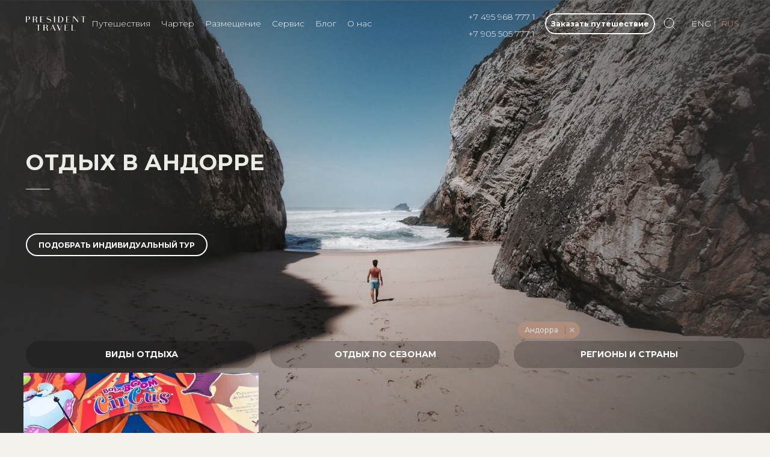

--- FILE ---
content_type: text/html; charset=UTF-8
request_url: https://presidenttravel.ru/ideas/f/country-is-andorra/
body_size: 14588
content:
<!DOCTYPE html>
<html class="mode-dark" xml:lang="ru" lang="ru">
<head>
    <title>туры в Андорру - заказать отдых премиум класса</title>

    <meta http-equiv="X-UA-Compatible" content="IE=edge"/>
    <meta name="viewport" content="user-scalable=no, initial-scale=1.0, maximum-scale=1.0, width=device-width">
    <meta name="format-detection" content="telephone=no">

    <link rel="preconnect" href="https://fonts.gstatic.com/" crossorigin>
    <link rel="preload" as="style" onload="this.rel='stylesheet'"
          href="https://fonts.googleapis.com/css2?family=Montserrat:wght@100;300;500;700&display=swap">
    <meta http-equiv="Content-Type" content="text/html; charset=UTF-8" />
<meta name="description" content="туры в Андорру с вылетом из Москвы, отдых в 5* отелях по системе «все включено». Индивидуальный подбор и организация путешествий. С туроператором PRESIDENT TRAVEL Вам доступны курорты всего мира! Узнать цены на путевки можно по телефону: +7 (905) 505-777-1" />
<link href="/local/modules/brono.dev/dist/assets/index.30c5d19a.css" type="text/css" rel="stylesheet" />
<script type="module" crossorigin src="/local/modules/brono.dev/dist/assets/index.458ebc37.js"></script>
<script data-skip-moving="true">(function(w, d, n) {var cl = "bx-core";var ht = d.documentElement;var htc = ht ? ht.className : undefined;if (htc === undefined || htc.indexOf(cl) !== -1){return;}var ua = n.userAgent;if (/(iPad;)|(iPhone;)/i.test(ua)){cl += " bx-ios";}else if (/Windows/i.test(ua)){cl += ' bx-win';}else if (/Macintosh/i.test(ua)){cl += " bx-mac";}else if (/Linux/i.test(ua) && !/Android/i.test(ua)){cl += " bx-linux";}else if (/Android/i.test(ua)){cl += " bx-android";}cl += (/(ipad|iphone|android|mobile|touch)/i.test(ua) ? " bx-touch" : " bx-no-touch");cl += w.devicePixelRatio && w.devicePixelRatio >= 2? " bx-retina": " bx-no-retina";if (/AppleWebKit/.test(ua)){cl += " bx-chrome";}else if (/Opera/.test(ua)){cl += " bx-opera";}else if (/Firefox/.test(ua)){cl += " bx-firefox";}ht.className = htc ? htc + " " + cl : cl;})(window, document, navigator);</script>


<link href="/bitrix/cache/css/s1/president/page_867d6c1d85645d9d871e108e4cbcf031/page_867d6c1d85645d9d871e108e4cbcf031_v1.css?176250321616783" type="text/css"  rel="stylesheet" />
<link href="/bitrix/cache/css/s1/president/template_9dc979fe3afda36d7b4fe6e7ff4c0c2a/template_9dc979fe3afda36d7b4fe6e7ff4c0c2a_v1.css?176250318644647" type="text/css"  data-template-style="true" rel="stylesheet" />







<style>.grecaptcha-badge {display: none !important}</style>



    
<link rel="apple-touch-icon" sizes="180x180" href="/local/components/president/favicon/assets/apple-touch-icon.png">
<link rel="icon" type="image/png" sizes="32x32" href="/local/components/president/favicon/assets/favicon-32x32.png">
<link rel="icon" type="image/png" sizes="16x16" href="/local/components/president/favicon/assets/favicon-16x16.png">
<link rel="manifest" href="/local/components/president/favicon/assets/site.webmanifest">
<link rel="mask-icon" href="/local/components/president/favicon/assets/safari-pinned-tab.svg" color="#554336">
<!--<link rel="shortcut icon" href="--><!--/assets/favicon.ico">-->
<meta name="apple-mobile-web-app-title" content="President Travel">
<meta name="application-name" content="President Travel">
<meta name="msapplication-TileColor" content="#b91d47">
<meta name="msapplication-config" content="/local/components/president/favicon/assets/browserconfig.xml">
<meta name="theme-color" content="#ffffff">
<link rel="icon" href="/local/components/president/favicon/assets/favicon.svg" sizes="any" type="image/svg+xml" />
</head>

<style>
    .navbar {
        --ar-navbar-color: #fff;
        --ar-navbar-stuck-bg: rgb(42 43 49 / 90%);
        --ar-navbar-nav-link-padding-x: 0.6rem;
    }

    .dropdown-menu {
        --ar-dropdown-bg: rgb(42 43 49 / 98%);
        --ar-dropdown-border-color: rgba(41, 44, 47, 0.9);
        --ar-dropdown-box-shadow: 0 .4375rem 1.25rem rgba(89, 89, 87, 0.32);
        --ar-dropdown-link-color: #fff;
    }
</style>

<body data-app-sidebar-push-header="true" data-app-sidebar-push-footer="true" class="app-default">
<div id="panel"></div>

<div class="modal fade" tabindex="-1" id="callback" role="dialog">
    <div class="modal-dialog modal-sm modal-dialog-centered" role="document">
        <div class="modal-content">
            <button type="button" class="btn-close btn-lg" data-bs-dismiss="modal" aria-label="Close"></button>
            <div class="modal-body">
                
<!--'start_frame_cache_form_default'-->
<form data-recaptcha-key="6LeQCfMrAAAAAG2l9vGw-dEN5KdyYS0aAkMr-dxd" id="form_default_component" class="ui form">
    <div class="fields">
        <input type="hidden" name="link"
               value="http://presidenttravel.ru:443/ideas/f/country-is-andorra/"/>
        <input type="hidden" data-holder name="header" value="">
        <input type="hidden" data-holder name="goal" value="">
        <input type="hidden" data-holder name="h1" value="Редактирование шаблона">
        <input type="hidden" data-holder name="lang" value="s1">

        <div class="mb-3" style="text-align: justify" data-form-message></div>

        <div class="mb-3">
            <input data-holder id="detailFormInput" class="form-control" name="tour" type="text" placeholder="Куда хотите отправиться?" value=""/>
        </div>
        <div class="mb-3">
            <input data-holder data-require class="form-control" type="text" name="name" placeholder="Как к Вам обращаться" value=""/>
        </div>
        <div class="mb-3">
            <input data-holder data-require type="tel" name="phone" class="form-control" id="phoneFormat" data-format='{"mask": "+{7} (000) 000-00-00"}' placeholder="+7 (___) ___-__-__"/>
        </div>
        <div class="mb-3">
            <input data-holder type="text"  name="email" class="form-control" placeholder="Ваш E-mail"/>
        </div>
        <div class="mb-3">
            <textarea data-holder name="comment" class="form-control" placeholder="Комментарии"></textarea>
        </div>

        <div class="mb-3">
            <div class="form-check">
                <input name="agreement" data-trigger="send" class="form-check-input" type="checkbox" id="ir9dG">
                <label class="form-check-label" for="ir9dG">Я согласен на использование моих <a href="/confidentiality/" class="text-decoration-none text-primary" target="_blank">персональных данных</a></label>
            </div>
        </div>

        <div class="mb-3">
            <button type="button" data-action="send" disabled class="btn btn-lg w-100 btn-primary rounded-pill">Заказать путешествие</button>
        </div>
    </div>
    <div class="thanks d-none">
        <div class="text-center">
            <p>Спасибо за обращение в нашу компанию!</p>
            <p>Наш менеджер свяжется с Вами в течение ближайшего времени!</p>
        </div>
    </div>
</form>



<!--'end_frame_cache_form_default'-->            </div>
        </div>
    </div>
</div>


<main class="page-wrapper  ">

    <div class="page-wrapper-overflow">
        <header class=" navbar navbar-expand-lg fixed-top navbar-ignore-dark-mode  ignore-dark-mode  ">
            <div class="container">

                                <a class="js-header-item navbar-brand me-0" href="/">
                    <img src="/local/templates/president/images/logo/light-header.svg" class="d-none d-md-block"
                         width="100"/>
                    <svg class="d-block d-md-none" xmlns="http://www.w3.org/2000/svg" width="19" viewBox="0 0 512 512"><path d="M506.555 208.064L263.859 30.367a13.3 13.3 0 0 0-15.716 0L5.445 208.064c-5.928 4.341-7.216 12.665-2.875 18.593s12.666 7.214 18.593 2.875L256 57.588l234.837 171.943a13.236 13.236 0 0 0 7.848 2.57c4.096 0 8.138-1.885 10.744-5.445 4.342-5.927 3.054-14.251-2.874-18.592z" fill="#FFF"></path><path d="M442.246 232.543c-7.346 0-13.303 5.956-13.303 13.303v211.749H322.521V342.009c0-36.68-29.842-66.52-66.52-66.52s-66.52 29.842-66.52 66.52v115.587H83.058V245.847c0-7.347-5.957-13.303-13.303-13.303s-13.303 5.956-13.303 13.303V470.9c0 7.347 5.957 13.303 13.303 13.303h133.029c6.996 0 12.721-5.405 13.251-12.267.032-.311.052-.651.052-1.036V342.01c0-22.009 17.905-39.914 39.914-39.914s39.914 17.906 39.914 39.914V470.9c0 .383.02.717.052 1.024.524 6.867 6.251 12.279 13.251 12.279h133.029c7.347 0 13.303-5.956 13.303-13.303V245.847c-.001-7.348-5.957-13.304-13.304-13.304z" fill="#FFF"></path></svg>                </a>

                                <nav class="collapse navbar-collapse position-relative" id="navbarNav">
                    


<div data-search-field>
    </div>


<ul class="navbar-nav position-relative navbar-nav-scroll me-auto" style="--ar-scroll-height: 520px;">

    <li class="nav-item js-header-item p-0">
        <a class="nav-link fw-light h-stroke" href="/ideas/">Путешествия</a>
    </li>

    <li class="nav-item js-header-item p-0">
        <div class="dropdown">
        <a class="nav-link dropdown-toggle fw-light h-stroke" href="/charter/yachts/" onclick="window.location.href = '/charter/yachts/';" data-bs-toggle="dropdown"
           data-bs-auto-close="outside" aria-expanded="false">
            Чартер
        </a>

        <ul class="dropdown-menu">
            <li>
                <a class="dropdown-item fw-light" href="/charter/yachts/" style="font-size: 14px">Яхты</a>
            </li>
            <li><a class="dropdown-item fw-light" href="/charter/business-jets/" style="font-size: 14px">Бизнес-джеты</a></li>
        </ul>
        </div>
    </li>

    <li class="nav-item js-header-item p-0">
        <div class="dropdown">
        <a class="nav-link dropdown-toggle fw-light h-stroke" href="/property/" onclick="window.location.href = '/property/';" data-bs-toggle="dropdown"
           data-bs-auto-close="outside" aria-expanded="false">
            Размещение
        </a>
        <ul class="dropdown-menu">
            <li><a class="dropdown-item fw-light" href="/property/f/ptype-is--villa/" style="font-size: 14px">Виллы</a></li>
            <li><a class="dropdown-item fw-light" href="/property/f/ptype-is-chalet/" style="font-size: 14px">Шале</a></li>
            <li><a class="dropdown-item fw-light" href="/property/f/ptype-is-the-hotel/" style="font-size: 14px">Отели</a></li>
        </ul>
        </div>
    </li>

    <li class="nav-item js-header-item p-0">
        <a class="nav-link fw-light h-stroke" href="/service/">Сервис</a>
    </li>
    <li class="nav-item js-header-item p-0">
        <a class="nav-link fw-light h-stroke" href="/blog/">Блог</a>
    </li>
    <li class="nav-item js-header-item p-0">
        <a class="nav-link fw-light h-stroke" href="/about/">О нас</a>
    </li>
</ul>


                </nav>


                                <div class="d-none d-sm-inline-flex me-2 d-flex flex-column css-phones">
                    <a href="tel:74959687771" class="js-header-item h-stroke text-white text-decoration-none fw-light"
                       itemprop="telephone">+7 495 968 777 1</a>
                    <a href="tel:79055057771" class="js-header-item h-stroke text-white text-decoration-none fw-light"
                       itemprop="telephone">+7 905 505 777 1</a>
                </div>

                                <div class="d-sm-none ms-auto me-2 me-sm-0 ms-2 js-header-item btn btn-link">
                    <a href="tel:79055057771" class="" itemprop="telephone">
                        <i data-icon="phone; color: #fff"></i>
                    </a>
                </div>


                                                    <div class="d-none d-sm-inline-flex overflow-hidden rounded-5">
                        <div class="overflow-hidden rounded-5"><div class="js-header-item _animated border-2 me-0 btn btn-outline-light btn-sm fs-sm order-lg-3 rounded-pill fw-bold" data-bs-toggle="modal" data-bs-target="#callback">Заказать путешествие</div></div>                    </div>
                
                                                    <div class="d-sm-none ps-2">
                        <div class="overflow-hidden rounded-5"><div class="js-header-item _animated border-2 me-2 btn btn-outline-light btn-sm fs-sm order-lg-3 rounded-pill fw-bold" data-bs-toggle="modal" data-bs-target="#callback">Заказать путешествие</div></div>                    </div>
                





                                <div class=" me-2 js-header-item btn btn-link" data-search data-bs-toggle="modal"
                     data-bs-target="#search-form">
                    <i data-icon="search; color: #fff"></i>
                </div>


                                <div class="d-none d-sm-inline-flex order-lg-3" data-lang>

                                            <a href="/en/ideas/f/country-is-andorra/"
                           class="js-header-item text-white text-decoration-none h-stroke pe-1 fw-light">ENG</a>
                        <span class="js-header-item text-primary ms-1 fw-light">RUS</span>
                    

                </div>


                                <div class="order-sm-3 js-header-item navbar-toggler ms-sm-1" data-bs-toggle="modal"
                     data-bs-target="#mobile-menu">
                    <span class="c-hamburger"></span>
                </div>
            </div>
        </header>


<style>
    @media only screen and (max-width: 600px) {
        .hero .crutch {
            top: -50px;
            position: relative;
        }
    }
</style>


<div class="hero mb-4">
    <div class="image" data-parallax style="background-image: url('/upload/iblock/4f6/4f680471cd2611481594be0ab70969c9.webp')"></div>
    <section
            class="ignore-dark-mode position-relative min-vh-100 py-5  d-flex flex-column justify-content-center">
        <div class="container crutch">
            <div class="col-md-6 px-3 px-md-0 py-5 mb-md-4 mb-lg-5">
                
                <h1 class="js-video-item display-2 text-uppercase mb-4 text-beige title-1">
                    отдых в Андорре                </h1>
                <div class="js-video-item divider"></div>

                

                
                                                                    <div class="js-header-item _animated border-2 me-2 btn btn-outline-light btn-sm fs-sm order-lg-3 d-none d-sm-inline-flex rounded-pill mt-5 text-uppercase" data-bs-toggle="modal" data-bs-target="#callback">
                        Подобрать индивидуальный тур                    </div>
                            </div>
        </div>
    </section>
</div>


<section class="filter --top">
    <div class="container">
        <div class="row">
                            <div class="col-md-4">

                    <div class="filter-entity filter-TYPE" style="opacity: 0">
                        <select
                                data-trigger
                                class="form-control"
                                name="choices-multiple-groups"
                                id="filter_TYPE"
                                placeholder="Виды отдыха"
                                multiple
                        >
                            <option value="">Виды отдыха</option>

                                                                                                                                        <option value="233">
                                            Чартер яхт                                        </option>
                                                                                                                                                <option value="229">
                                            Пляжный и Островной отдых                                        </option>
                                                                                                                                                <option value="958">
                                            Сафари                                        </option>
                                                                                                                                                <option value="231">
                                            Гастрономический                                        </option>
                                                                                                                                                <option value="227">
                                            Круизы                                        </option>
                                                                                                                                                <option value="1899">
                                            Аренда вилл                                        </option>
                                                                                                                                                <option value="1900">
                                            Бронирование отелей                                        </option>
                                                                                                                                                <option value="228">
                                            Приключения                                        </option>
                                                                                                                                                <option value="226">
                                            Организация мероприятий                                        </option>
                                                                                                                                                <option value="234">
                                            Красота и здоровье                                        </option>
                                                                                                                                                <option value="232">
                                            Семейный отдых                                        </option>
                                                                                                                                                <option value="1730">
                                            Горнолыжный                                        </option>
                                                                                                
                        </select>
                    </div>


                </div>

                            <div class="col-md-4">

                    <div class="filter-entity filter-SEASON" style="opacity: 0">
                        <select
                                data-trigger
                                class="form-control"
                                name="choices-multiple-groups"
                                id="filter_SEASON"
                                placeholder="Отдых по сезонам"
                                multiple
                        >
                            <option value="">Отдых по сезонам</option>

                                                                                                                                        <option value="214">
                                            Лето                                        </option>
                                                                                                                                                <option value="215">
                                            Весна                                        </option>
                                                                                                                                                <option value="216">
                                            Осень                                        </option>
                                                                                                                                                <option value="217">
                                            Зима                                        </option>
                                                                                                
                        </select>
                    </div>


                </div>

                            <div class="col-md-4">

                    <div class="filter-entity filter-REGION_COUNTRY" style="opacity: 0">
                        <select
                                data-trigger
                                class="form-control"
                                name="choices-multiple-groups"
                                id="filter_REGION_COUNTRY"
                                placeholder="Регионы и страны"
                                multiple
                        >
                            <option value="">Регионы и страны</option>

                                                            
                                    <optgroup label="Регионы">
                                                                                                                                    <option value="284">
                                                    Австралия и Океания                                                </option>
                                                                                                                                                                                <option value="255">
                                                    Азия                                                </option>
                                                                                                                                                                                <option value="251">
                                                    Антарктида                                                </option>
                                                                                                                                                                                <option value="275">
                                                    Африка                                                </option>
                                                                                                                                                                                <option value="285">
                                                    Ближний Восток                                                </option>
                                                                                                                                                                                <option value="254">
                                                    Европа                                                </option>
                                                                                                                                                                                <option value="289">
                                                    Карибский регион                                                </option>
                                                                                                                                                                                <option value="258">
                                                    Острова Индийского океана                                                </option>
                                                                                                                                                                                <option value="288">
                                                    Россия                                                </option>
                                                                                                                                                                                <option value="287">
                                                    Южная Америка                                                </option>
                                                                                                                        </optgroup>
                                
                                    <optgroup label="Страны">
                                                                                                                                                                                    <option value="626" selected>
                                                    Андорра                                                </option>
                                                                                                                                                                                <option value="554">
                                                    Антарктида                                                </option>
                                                                                                                                                                                <option value="621">
                                                    Аргентина                                                </option>
                                                                                                                                                                                <option value="1156">
                                                    Багамские острова                                                </option>
                                                                                                                                                                                <option value="552">
                                                    Бали                                                </option>
                                                                                                                                                                                <option value="2059">
                                                    Боливия                                                </option>
                                                                                                                                                                                <option value="456">
                                                    Ботсвана                                                </option>
                                                                                                                                                                                <option value="2012">
                                                    Бразилия                                                </option>
                                                                                                                                                                                <option value="458">
                                                    Бутан                                                </option>
                                                                                                                                                                                <option value="2055">
                                                    Венесуэла                                                </option>
                                                                                                                                                                                <option value="461">
                                                    Вьетнам                                                </option>
                                                                                                                                                                                <option value="467">
                                                    Германия                                                </option>
                                                                                                                                                                                <option value="468">
                                                    Греция                                                </option>
                                                                                                                                                                                <option value="473">
                                                    Египет                                                </option>
                                                                                                                                                                                <option value="476">
                                                    Индия                                                </option>
                                                                                                                                                                                <option value="2597">
                                                    Иордания                                                </option>
                                                                                                                                                                                <option value="581">
                                                    Исландия                                                </option>
                                                                                                                                                                                <option value="480">
                                                    Испания                                                </option>
                                                                                                                                                                                <option value="481">
                                                    Италия                                                </option>
                                                                                                                                                                                <option value="484">
                                                    Камбоджа                                                </option>
                                                                                                                                                                                <option value="486">
                                                    Кения                                                </option>
                                                                                                                                                                                <option value="2281">
                                                    Кипр                                                </option>
                                                                                                                                                                                <option value="488">
                                                    Китай                                                </option>
                                                                                                                                                                                <option value="2040">
                                                    Колумбия                                                </option>
                                                                                                                                                                                <option value="491">
                                                    Латвия                                                </option>
                                                                                                                                                                                <option value="4177">
                                                    Ливан                                                </option>
                                                                                                                                                                                <option value="495">
                                                    Литва                                                </option>
                                                                                                                                                                                <option value="1309">
                                                    Маврикий                                                </option>
                                                                                                                                                                                <option value="551">
                                                    Мальдивы                                                </option>
                                                                                                                                                                                <option value="2387">
                                                    Мальта                                                </option>
                                                                                                                                                                                <option value="500">
                                                    Марокко                                                </option>
                                                                                                                                                                                <option value="1315">
                                                    Мексика                                                </option>
                                                                                                                                                                                <option value="820">
                                                    Монако                                                </option>
                                                                                                                                                                                <option value="504">
                                                    Намибия                                                </option>
                                                                                                                                                                                <option value="590">
                                                    Новая Зеландия                                                </option>
                                                                                                                                                                                <option value="553">
                                                    Норвегия                                                </option>
                                                                                                                                                                                <option value="509">
                                                    Объединенные Арабские Эмираты                                                </option>
                                                                                                                                                                                <option value="2060">
                                                    Парагвай                                                </option>
                                                                                                                                                                                <option value="2033">
                                                    Перу                                                </option>
                                                                                                                                                                                <option value="644">
                                                    Россия                                                </option>
                                                                                                                                                                                <option value="687">
                                                    Руанда                                                </option>
                                                                                                                                                                                <option value="518">
                                                    Саудовская Аравия                                                </option>
                                                                                                                                                                                <option value="1196">
                                                    Сейшельские Острова                                                </option>
                                                                                                                                                                                <option value="550">
                                                    Сингапур                                                </option>
                                                                                                                                                                                <option value="529">
                                                    Таиланд                                                </option>
                                                                                                                                                                                <option value="531">
                                                    Танзания                                                </option>
                                                                                                                                                                                <option value="2047">
                                                    Уругвай                                                </option>
                                                                                                                                                                                <option value="556">
                                                    Финляндия                                                </option>
                                                                                                                                                                                <option value="538">
                                                    Франция                                                </option>
                                                                                                                                                                                <option value="555">
                                                    Французская Полинезия                                                </option>
                                                                                                                                                                                <option value="540">
                                                    Хорватия                                                </option>
                                                                                                                                                                                <option value="2257">
                                                    Черногория                                                </option>
                                                                                                                                                                                <option value="2026">
                                                    Чили                                                </option>
                                                                                                                                                                                <option value="839">
                                                    Швейцария                                                </option>
                                                                                                                                                                                <option value="1298">
                                                    Эквадор                                                </option>
                                                                                                                                                                                <option value="649">
                                                    Эстония                                                </option>
                                                                                                                                                                                <option value="548">
                                                    Южно-Африканская Республика                                                </option>
                                                                                                                                                                                <option value="549">
                                                    Япония                                                </option>
                                                                                                                        </optgroup>
                                                            
                        </select>
                    </div>


                </div>

                    </div>
    </div>
</section>

<div class="container">
    
<div class="row row-cols-1 row-cols-md-2 position-relative" style="z-index: 100" data-container id="ideas-list-container">
    
            <div data-element="1546" data-delay="0.82" style="opacity: 0; transform: scale(0.9)" data-page="1"
             class="col-md-4 g-0 px-2">

            <div data-hover="shadow">
                <div class="my-2">
                    <a href="/ideas/the-delight-on-the-slopes/" class="c-ratio _ratio-70">
                        <div class="bg-picture lazyload" data-bg="/upload/iblock/cdf/cdf74da4401579ecb0254b2110e6ba57.webp">
                                <span class="d-flex flex-column justify-content-end align-items-start position-absolute top-0 start-0 w-100 h-100 text-decoration-none">
                                    <span class="text-white text-start fw-bold lh-1 py-3 px-4">
                                        <span data-header class="text-uppercase" style="font-weight: 700; font-size: 16px">Восторг на склонах</span>
                                        <div data-header="" class="divider mb-2"></div>
                                                                                <span data-header class="text-uppercase">Андорра</span>
                                                                            </span>
                                </span>
                        </div>

                    </a>
                </div>
            </div>
        </div>

    
    </div>
    <div id="entity-loader"></div>

    </div>

</div>
</main>

<footer class="footer dark-mode bg-dark py-5">
    <div class="container pt-1 pt-sm-2 pt-md-3 pt-lg-4 pt-xl-5">

        <div class="row mt-5 footer-border">
            <div class="col-6 col-md-4 pb-2 pb-md-0 d-flex flex-column justify-content-center">
                <div class="collapse d-block text-center text-md-start">
                    <a class="navbar-brand d-inline-flex text-nav py-0 me-0 mb-3 mb-md-4"
                       href="/">
                        <img src="/local/templates/president/images/logo/light-down.svg"
                             style="width: 100%"/>
                    </a>
                </div>
            </div>

            <div class="col-6 col-md-4 pb-2 pb-md-0">
                <div class="collapse d-block">
                    
    <ul class="nav flex-column pb-2 pb-md-0">

                                                <li class="nav-item">
                    <a class="nav-link fw-normal px-0 py-0 text-uppercase" style="font-size: 11px"
                       href="/ideas/">Путешествия</a>
                </li>
            
                                                <li class="nav-item">
                    <a class="nav-link fw-normal px-0 py-0 text-uppercase" style="font-size: 11px"
                       href="/charter/yachts/">Яхты</a>
                </li>
            
                                                <li class="nav-item">
                    <a class="nav-link fw-normal px-0 py-0 text-uppercase" style="font-size: 11px"
                       href="/charter/business-jets/">Бизнес-джеты</a>
                </li>
            
                                                <li class="nav-item">
                    <a class="nav-link fw-normal px-0 py-0 text-uppercase" style="font-size: 11px"
                       href="/property/">Размещение</a>
                </li>
            
                                                <li class="nav-item">
                    <a class="nav-link fw-normal px-0 py-0 text-uppercase" style="font-size: 11px"
                       href="/service/">Сервис</a>
                </li>
            
                                                <li class="nav-item">
                    <a class="nav-link fw-normal px-0 py-0 text-uppercase" style="font-size: 11px"
                       href="/blog/">Блог</a>
                </li>
            
                                                <li class="nav-item">
                    <a class="nav-link fw-normal px-0 py-0 text-uppercase" style="font-size: 11px"
                       href="/about/">О нас</a>
                </li>
            
                                                <li class="nav-item">
                    <a class="nav-link fw-normal px-0 py-0 text-uppercase" style="font-size: 11px"
                       href="https://presidenttravel.ru/magazine/">Журнал</a>
                </li>
            
                                                <li class="nav-item">
                    <a class="nav-link fw-normal px-0 py-0 text-uppercase" style="font-size: 11px"
                       href="/info/book/">Как забронировать тур</a>
                </li>
            
                                                <li class="nav-item">
                    <a class="nav-link fw-normal px-0 py-0 text-uppercase" style="font-size: 11px"
                       href="/info/payment/">Способы оплаты</a>
                </li>
            
                                                <li class="nav-item">
                    <a class="nav-link fw-normal px-0 py-0 text-uppercase" style="font-size: 11px"
                       href="/career/">Карьера в компании</a>
                </li>
            
                                                <li class="nav-item">
                    <a class="nav-link fw-normal px-0 py-0 text-uppercase" style="font-size: 11px"
                       href="/confidentiality/">Политика в отношении защиты и обработки персональных данных</a>
                </li>
            
        
    </ul>
                </div>
            </div>

            <div class="col-md-4 pb-2 pb-md-0">
                <dl style="font-size: 11px;">
                    <dt>DUBAI</dt>
                    <dd class="ps-3">PRESIDENT TRAVEL DMCC<br/>Jumeirah Bay Tower X3 – Fitout, Unit: 23rd Floor - 2309,
                        JLT, Dubai, UAE
                    </dd>
                    <dd class="ps-3">
                        <a href="tel:971543776330" itemprop="telephone"
                           class="h-stroke text-primary text-decoration-none">
                            +971 54 377 6330
                        </a>
                    </dd>

                    <dt>МОСКВА</dt>
                    <dd class="ps-3">NAKURORTE LLC PRESIDENT TRAVEL<br/> ул. Садовая-Кудринская 32 стр. 1
                        БЦ "Бронная Плаза"
                    </dd>

                    <dd class="ps-3">
                        <a href="tel:74959687771" itemprop="telephone"
                           class="h-stroke text-primary text-decoration-none">
                            +7 495 968 777 1
                        </a>
                    </dd>

                    <dt>Email</dt>
                    <dd class="ps-3">
                        <a href="mailto:info@presidenttravel.ru" itemprop="email"
                           class="h-stroke text-primary text-decoration-none">info@presidenttravel.ru</a>
                        - для Партнеров<br>

                        <a href="mailto:book@presidenttravel.ru" itemprop="email"
                           class="h-stroke text-primary text-decoration-none">book@presidenttravel.ru</a>
                        - для Клиентов
                    </dd>
                </dl>

                <div class="_social d-block  mt-4">
                    <div class="item">
                        <a href="https://t.me/president_travel" class="h-stroke" target="_blank">
                            TELEGRAM
                        </a>
                        <div class="text">все новинки и акции с уведомлением</div>
                    </div>
                    <div class="item">
                        <a href="https://vk.com/id710166746" class="h-stroke" target="_blank">
                            VKONTAKTE
                        </a>
                        <div class="text">присоединяйся к нашему сообществу</div>
                    </div>
                    <div class="item">
                        <a href="https://instagram.com/president_travel?igshid=OGQ2MjdiOTE=" class="h-stroke"
                           target="_blank">
                            INSTAGRAM
                        </a>
                        <div class="text">
                            вдохновляющие фото и видео
                            <div class="smaller">(принадлежит Meta Platform Inc., деятельность которой запрещена в РФ)
                            </div>
                        </div>
                    </div>
                </div>

            </div>


        </div>

        <div class="row">
            <div class="col-md-4">
                <div class="c-list">
                </div>
            </div>
            <div class="col-md-4">

            </div>
            <div class="col-md-4">

            </div>

            <div class="col-12">
                <p class="m-0 mt-2 opacity-80" style="font-size: 11px">Все права на содержание опубликованных на сайте
                    https://presidenttravel.ru текстов, блоков страниц,
                    идеи оформления и изображений защищены в соответствии с российским и международным
                    законодательством об авторском праве и смежных правах.</p>

                <p class="mb-2 opacity-80" style="font-size: 11px">Никакая часть данного материала не может быть
                    воспроизведена в какой бы то ни было форме и какими бы
                    то ни было средствами, включая размещение в сети Интернет и в корпоративных сетях, для публичного
                    или коллективного использования без письменного разрешения владельца.</p>

                <p class="m-0 opacity-80" style="font-size: 9px">За нарушение авторских прав законодательством
                    предусмотрена выплата компенсации правообладателя в
                    размере до 5 млн. рублей (ст. 49 ЗОАП), а также уголовная ответственность в виде лишения свободы на
                    срок до 6 лет (ст. 146 УК РФ).</p>
            </div>
        </div>
    </div>
</footer>


<div class="dark-mode modal fade" tabindex="-1" id="mobile-menu" role="dialog">
    <div class="modal-dialog modal-fullscreen" role="document">
        <div class="modal-content">
            <div class="modal-header border-0">
                <button type="button" class="btn-close" data-bs-dismiss="modal" aria-label="Close"></button>
            </div>
            <div class="modal-body">

                <ul class="navbar-nav p-0 mobile-menu h-100">
                    <li class="nav-item active">
                        <a class="js-mmenu-item navbar-brand pb-2 me-0" href="/">
                            <img src="/local/templates/president/images/logo/light-header.svg" width="200"/>
                        </a>
                    </li>
                    <li class="nav-item space"></li>

                    <li class="nav-item">
                        <a class="js-mmenu-item nav-link text-uppercase" href="/ideas/">Путешествия</a>
                    </li>


                    <li class="nav-item">
                        <a class="js-mmenu-item nav-link text-uppercase" href="/charter/yachts/">Яхты</a>
                    </li>

                    <li class="nav-item">
                        <a class="js-mmenu-item nav-link text-uppercase" href="/charter/business-jets/">Бизнес-джеты</a>
                    </li>


                    <li class="nav-item">
                        <a class="js-mmenu-item nav-link text-uppercase" href="/property/f/ptype-is--villa/">Виллы</a>
                    </li>

                    <li class="nav-item">
                        <a class="js-mmenu-item nav-link text-uppercase" href="/property/f/ptype-is-chalet/">Шале</a>
                    </li>

                    <li class="nav-item">
                        <a class="js-mmenu-item nav-link text-uppercase"
                           href="/property/f/ptype-is-the-hotel/">Отели</a>
                    </li>


                    <li class="nav-item">
                        <a class="js-mmenu-item nav-link text-uppercase" href="/service/">Сервис</a>
                    </li>
                    <li class="nav-item">
                        <a class="js-mmenu-item nav-link text-uppercase" href="/blog/">Блог</a>
                    </li>
                    <li class="nav-item">
                        <a class="js-mmenu-item nav-link text-uppercase" href="/about/">О нас</a>
                    </li>

                    <li class="nav-item space"></li>

                    <li class="nav-item mb-3 d-flex justify-content-between">
                        <a href="tel:74959687771" itemprop="telephone" class="js-mmenu-item-left nav-link">
                            +7 495 968 777 1
                        </a>

                        <a href="tel:79055057771" itemprop="telephone" class="js-mmenu-item-right nav-link">
                            +7 905 505 777 1
                        </a>
                    </li>


                    
                    <li class="nav-item d-flex justify-content-between align-content-center">
                        <div class="js-mmenu-item-left d-flex justify-content-between align-content-center pt-1 ms-4">
                            <a href="/en/ideas/f/country-is-andorra/"
                               class="text-white text-decoration-none fw-bolder h-stroke pe-1">ENG</a>
                            <span class="text-primary fw-bolder ms-1">RUS</span>
                        </div>

                        <button type="button"
                                class="js-mmenu-item-right text-uppercase js-header-item btn btn-link order-lg-3 text-white"
                                data-bs-toggle="modal" data-bs-target="#search-form">
                            <span class="me-1">Поиск</span> <i data-icon="search; color: #fff"></i>
                        </button>
                    </li>
                </ul>

                <nav class="collapse navbar-collapse">

                    <ul class="navbar-nav navbar-nav-scroll me-auto" style="--ar-scroll-height: 520px;">

                        <li class="nav-item dropdown js-header-item">
                            <a class="nav-link dropdown-toggle" href="/property/" data-bs-toggle="dropdown"
                               data-bs-auto-close="outside" aria-expanded="false">
                                Размещение
                                <i data-icon="chevron-down; width: 20; height: 20"></i>
                            </a>


                            <ul class="dropdown-menu">
                                <li><a class="dropdown-item" href="/property/f/ptype-is--villa/">Виллы</a></li>
                                <li><a class="dropdown-item" href="/property/f/ptype-is-chalet/">Шале</a></li>
                                <li><a class="dropdown-item" href="/property/f/ptype-is-the-hotel/">Отели</a></li>
                            </ul>
                        </li>

                        <li class="nav-item js-header-item">
                            <a class="nav-link" href="/service/">Сервис</a>
                        </li>
                        <li class="nav-item js-header-item">
                            <a class="nav-link" href="/blog/">Блог</a>
                        </li>
                        <li class="nav-item js-header-item">
                            <a class="nav-link" href="/about/">О нас</a>
                        </li>
                    </ul>

                    <div class="d-sm-none p-3 mt-n3">
                        <a class="js-header-item btn btn-primary w-100 rounded-pill mb-1" href="#" target="_blank"
                           rel="noopener">Оставить заявку</a>
                    </div>
                </nav>
            </div>
        </div>
    </div>
</div>


<div class="dark-mode modal fade" tabindex="-1" id="search-form" role="dialog">
    <div class="modal-dialog modal-fullscreen" role="document">
        <div class="modal-content">

            <div class="modal-body">
                

<div class="container d-flex align-items-center justify-content-center">
    <div class="flex-grow-1">
        <input class="search-input" placeholder="Поиск..." oninput="searchStore.dispatch('search', this.value)"/>
    </div>
    <button type="button" class="btn-close" data-bs-dismiss="modal" aria-label="Close"></button>
</div>





<div id="search-container">
    <div id="searchForm"></div>
</div>

            </div>
        </div>
    </div>
</div>


<a class="btn-scroll-top" href="#top" data-scroll>
    <svg viewBox="0 0 40 40" fill="currentColor" xmlns="http://www.w3.org/2000/svg">
        <circle cx="20" cy="20" r="19" fill="none" stroke="currentColor" stroke-width="1.5"
                stroke-miterlimit="10"></circle>
    </svg>
    <i class="ai-arrow-up"></i>
</a>

<!-- Google Tag Manager -->
<script data-skip-moving="">(function (w, d, s, l, i) {
        w[l] = w[l] || [];
        w[l].push({
            'gtm.start':
                new Date().getTime(), event: 'gtm.js'
        });
        var f = d.getElementsByTagName(s)[0],
            j = d.createElement(s), dl = l != 'dataLayer' ? '&l=' + l : '';
        j.async = true;
        j.src =
            'https://www.googletagmanager.com/gtm.js?id=' + i + dl;
        f.parentNode.insertBefore(j, f);
    })(window, document, 'script', 'dataLayer', 'GTM-PZGJSRZ');</script>
<!-- End Google Tag Manager -->

<a href="https://wa.me/79031247771?text=Здравствуйте! Хочу отправиться в путешествие" target="_blank" id="whatsapp">
 <img src="/local/templates/president/images/whatsapp.svg"/>
</a>
<!-- Yandex.Metrika counter -->
<noscript><div><img src="https://mc.yandex.ru/watch/99737397" style="position:absolute; left:-9999px;" alt="" /></div></noscript>
<!-- /Yandex.Metrika counter -->





    <script>if(!window.BX)window.BX={};if(!window.BX.message)window.BX.message=function(mess){if(typeof mess==='object'){for(let i in mess) {BX.message[i]=mess[i];} return true;}};</script>
<script>(window.BX||top.BX).message({"JS_CORE_LOADING":"Загрузка...","JS_CORE_NO_DATA":"- Нет данных -","JS_CORE_WINDOW_CLOSE":"Закрыть","JS_CORE_WINDOW_EXPAND":"Развернуть","JS_CORE_WINDOW_NARROW":"Свернуть в окно","JS_CORE_WINDOW_SAVE":"Сохранить","JS_CORE_WINDOW_CANCEL":"Отменить","JS_CORE_WINDOW_CONTINUE":"Продолжить","JS_CORE_H":"ч","JS_CORE_M":"м","JS_CORE_S":"с","JSADM_AI_HIDE_EXTRA":"Скрыть лишние","JSADM_AI_ALL_NOTIF":"Показать все","JSADM_AUTH_REQ":"Требуется авторизация!","JS_CORE_WINDOW_AUTH":"Войти","JS_CORE_IMAGE_FULL":"Полный размер"});</script><script src="/bitrix/js/main/core/core.min.js?1743429579225353"></script><script>BX.Runtime.registerExtension({"name":"main.core","namespace":"BX","loaded":true});</script>
<script>BX.setJSList(["\/bitrix\/js\/main\/core\/core_ajax.js","\/bitrix\/js\/main\/core\/core_promise.js","\/bitrix\/js\/main\/polyfill\/promise\/js\/promise.js","\/bitrix\/js\/main\/loadext\/loadext.js","\/bitrix\/js\/main\/loadext\/extension.js","\/bitrix\/js\/main\/polyfill\/promise\/js\/promise.js","\/bitrix\/js\/main\/polyfill\/find\/js\/find.js","\/bitrix\/js\/main\/polyfill\/includes\/js\/includes.js","\/bitrix\/js\/main\/polyfill\/matches\/js\/matches.js","\/bitrix\/js\/ui\/polyfill\/closest\/js\/closest.js","\/bitrix\/js\/main\/polyfill\/fill\/main.polyfill.fill.js","\/bitrix\/js\/main\/polyfill\/find\/js\/find.js","\/bitrix\/js\/main\/polyfill\/matches\/js\/matches.js","\/bitrix\/js\/main\/polyfill\/core\/dist\/polyfill.bundle.js","\/bitrix\/js\/main\/core\/core.js","\/bitrix\/js\/main\/polyfill\/intersectionobserver\/js\/intersectionobserver.js","\/bitrix\/js\/main\/lazyload\/dist\/lazyload.bundle.js","\/bitrix\/js\/main\/polyfill\/core\/dist\/polyfill.bundle.js","\/bitrix\/js\/main\/parambag\/dist\/parambag.bundle.js"]);
</script>
<script>BX.Runtime.registerExtension({"name":"fx","namespace":"window","loaded":true});</script>
<script>BX.Runtime.registerExtension({"name":"ls","namespace":"window","loaded":true});</script>
<script>BX.Runtime.registerExtension({"name":"brono.dropdown","namespace":"BX.Brono","loaded":true});</script>
<script>BX.Runtime.registerExtension({"name":"rest.client","namespace":"window","loaded":true});</script>
<script>BX.Runtime.registerExtension({"name":"ui.vue3.bitrixvue","namespace":"BX.Vue3","loaded":true});</script>
<script>BX.Runtime.registerExtension({"name":"ui.vue3","namespace":"BX.Vue3","loaded":true});</script>
<script>BX.Runtime.registerExtension({"name":"ui.dexie","namespace":"BX.Dexie3","loaded":true});</script>
<script>BX.Runtime.registerExtension({"name":"main.md5","namespace":"BX","loaded":true});</script>
<script>BX.Runtime.registerExtension({"name":"ui.vue3.vuex","namespace":"BX.Vue3.Vuex","loaded":true});</script>
<script>(window.BX||top.BX).message({"LANGUAGE_ID":"ru","FORMAT_DATE":"DD.MM.YYYY","FORMAT_DATETIME":"DD.MM.YYYY HH:MI:SS","COOKIE_PREFIX":"BITRIX_SM","SERVER_TZ_OFFSET":"10800","UTF_MODE":"Y","SITE_ID":"s1","SITE_DIR":"\/","USER_ID":"","SERVER_TIME":1768748441,"USER_TZ_OFFSET":0,"USER_TZ_AUTO":"Y","bitrix_sessid":"f285563d9e780c2aee1f73545fd34985"});</script><script  src="/bitrix/cache/js/s1/president/kernel_main/kernel_main_v1.js?1763973827169824"></script>
<script src="/bitrix/js/main/polyfill/core/dist/polyfill.bundle.min.js?170912737563169"></script>
<script src="/bitrix/js/main/core/core_ls.min.js?17392951502683"></script>
<script src="https://www.google.com/recaptcha/api.js?render=6LeQCfMrAAAAAG2l9vGw-dEN5KdyYS0aAkMr-dxd"></script>
<script src="/bitrix/js/rest/client/rest.client.min.js?16731012269240"></script>
<script src="/bitrix/js/ui/vue3/bitrixvue/dist/bitrixvue.bundle.min.js?173929463715159"></script>
<script src="/bitrix/js/ui/vue3/vue/prod/dist/vue.bundle.js?1739294617166899"></script>
<script src="/bitrix/js/ui/dexie/dist/dexie3.bundle.min.js?173929446488274"></script>
<script src="/bitrix/js/main/md5/dist/md5.bundle.min.js?167310128910569"></script>
<script src="/bitrix/js/ui/vue3/vuex/dist/vuex.bundle.min.js?173929517736356"></script>
<script>BX.setJSList(["\/bitrix\/js\/main\/core\/core_fx.js","\/bitrix\/js\/main\/date\/main.date.js","\/bitrix\/js\/main\/dd.js","\/bitrix\/js\/main\/session.js","\/bitrix\/js\/main\/pageobject\/pageobject.js","\/bitrix\/js\/main\/core\/core_window.js","\/bitrix\/js\/main\/core\/core_date.js","\/bitrix\/js\/main\/utils.js","\/local\/components\/president\/ideas\/templates\/.default\/script.js","\/local\/js\/brono\/dropdown\/dist\/dropdown.bundle.js","\/local\/components\/ik\/catalog.smart.filter\/templates\/ideas-brono-new\/script.js","\/local\/components\/brono\/ideas.list\/templates\/.default\/script.js","\/local\/js\/brono\/icons\/dist\/icons.bundle.js","\/local\/templates\/president\/gsap\/gsap.min.js","\/local\/templates\/president\/gsap\/ScrollTrigger.min.js","\/local\/templates\/president\/gsap\/SplitText.min.js","\/local\/templates\/president\/script.js","\/local\/components\/president\/form\/templates\/.default\/script.js","\/local\/components\/president\/search\/templates\/.default\/script.js"]);</script>
<script>BX.setCSSList(["\/local\/components\/president\/ideas\/templates\/.default\/style.css","\/local\/components\/president\/hero\/templates\/.default\/style.css","\/local\/js\/brono\/dropdown\/dist\/dropdown.bundle.css","\/local\/components\/brono\/ideas.list\/templates\/.default\/style.css","\/local\/templates\/president\/css\/ratio.css","\/local\/templates\/president\/css\/masonry.css","\/local\/templates\/president\/css\/points.css","\/local\/components\/president\/form\/templates\/.default\/style.css","\/local\/templates\/president\/components\/bitrix\/menu\/footer\/style.css","\/local\/components\/president\/search\/templates\/.default\/style.css","\/local\/templates\/president\/template_styles.css"]);</script>
<script  src="/bitrix/cache/js/s1/president/template_625494934dfbd86c187ae54d98f1a8db/template_625494934dfbd86c187ae54d98f1a8db_v1.js?1762503186205395"></script>
<script  src="/bitrix/cache/js/s1/president/page_9e6b0f4001f24859154fc3e64bece51a/page_9e6b0f4001f24859154fc3e64bece51a_v1.js?1762503216339892"></script>


<script>
    // BX.ready(function () {
    //     const tween = new BX.Brono.Tween();
    //     window['gsap'] = tween.gsap();
    //     window['ScrollTrigger'] = tween.ScrollTrigger();
    //     window['SplitText'] = tween.SplitText();
    // });
</script>




<script>

</script>
<script>
        new PropertyList({
            params: {'FILTER':{'COUNTRY':{'ID':'626','CODE':'andorra'},'TYPE':false,'SEASON':false,'REGION':false},'LIMIT':'10','PAGE':'1','SORT':{'SORT':'ASC'},'CACHE_TYPE':'A','~FILTER':{'country':{'ID':'626','CODE':'andorra'},'region':false,'type':false,'season':false},'~LIMIT':'10','~PAGE':'1','~SORT':{'SORT':'ASC'},'~CACHE_TYPE':'A','COUNT':'1','OFFSET':'0'},
            infinite: true,
            navigation: false,
            limit: 20,
            ScrollTrigger: {},
            selectors: {
                container: "[data-container]",
                element: "[data-element]",
                picture: "[data-bg]",
                show: "[data-show]",

                navigation: "[data-navigation]",
                loadMarker: "[data-marker]",
                loader: "#entity-loader",
            },
            events: {
                // onInit: function (element, timeline) {
                //     // gsap.set(element, { opacity: 0, y: 20, scale: 0.9 })
                //     timeline.set(element, { opacity: 0, y: 20, scale: 0.9 })
                // },
                onEnter: function (element, timeline, trigger) {
                    let delay = (element.dataset.delay) ? element.dataset.delay : 0;
                    // let delay = (element.dataset.delay) ? element.dataset.delay : 0;
                    gsap.to(element, { autoAlpha: 1, scale: 1, duration: 2, ease: "elastic.out(1, 0.7)", onComplete: function() {
                            element.classList.add('js-entity-loaded')
                        }})
                    // gsap.to(element, { opacity: 1, y: 0, scale: 1, duration: 2, delay: delay, ease: "elastic.out(1, 0.7)",  })
                },
                // onLeave: function (element, trigger) {
                // },
                // onEnterBack: function (element, trigger) {
                // },
                // onLeaveBack: function (element, trigger) {
                // },
                onToggle: function (element, trigger) {
                    const id = element.dataset.element;
                    console.log(id + '-- onToggle');
                },
                onUpdate: function (element, trigger) {
                    // const id = element.dataset.element;
                    // console.log(id + '-- OnEnter');
                    // gsap.to(element, {
                    //     opacity: (trigger.progress + 0.7 > 1) ? 1 : trigger.progress + 0.7,
                    //     scale: (trigger.progress + 0.8 > 1) ? 1 : trigger.progress + 0.8
                    // })
                },
                // onScrubComplete: function (element, trigger) {
                //
                // },
                // onRefresh: function (element, trigger) {
                //
                // },
            },

        });
    </script>
<script>
    const search = new SearchForm({
        selector: '#searchForm',
        template: '\n  <div class=\"container py-5 mt-1 mb-2 mt-sm-2 mb-sm-3 mt-md-3 mb-md-4 my-lg-4 my-xl-5\">\n\n    <h2 class=\"display-5 text-white pt-xxl-2\">Идеи путешествий<\/h2>\n    <div v-if=\"$store.state.result.idea.length > 0\">\n      <div class=\"divider mb-3\"><\/div>\n      <div class=\"row row-cols-2 row-cols-sm-3 row-cols-lg-4 gy-5 pb-xl-3\">\n        <div class=\"col\" :key=\"item.id\" v-for=\"item in $store.state.result.idea\">\n          <a :href=\"item.url\" class=\"card-hover card-lifted h-100 d-block\">\n            <div class=\"d-flex justify-content-start align-items-end position-absolute top-0 start-0 w-100 h-100 overflow-hidden zindex-2\">\n              <div class=\"position-relative zindex-2 mb-3 px-3\">\n                <div class=\"fw-500 text-white text-uppercase\">{{item.name}}<\/div>\n              <\/div>\n              <div class=\"position-absolute top-0 start-0 w-100 h-100 bg-black opacity-30\"><\/div>\n            <\/div>\n            <img :src=\"item.picture\" class=\"d-block h-100 fit-cover\">\n          <\/a>\n        <\/div>\n      <\/div>\n    <\/div>\n    <div v-else>\n      <div class=\"divider mb-3\"><\/div>\n      <div class=\"row\">\n        <div class=\"col-12\">\n          <p class=\"text-white\">Идей не найдено<\/p>\n        <\/div>\n      <\/div>\n    <\/div>\n\n\n\n    <h2 class=\"display-5 text-white pt-xxl-2 mt-4\">Отели<\/h2>\n    <div v-if=\"$store.state.result.hotel.length > 0\">\n      <div class=\"divider mb-3\"><\/div>\n      <div class=\"row row-cols-2 row-cols-sm-3 row-cols-lg-4 gy-5 pb-xl-3\">\n        <div class=\"col\" :key=\"item.id\" v-for=\"item in $store.state.result.hotel\">\n          <a :href=\"item.url\" class=\"card-hover card-lifted h-100 d-block\">\n            <div class=\"d-flex justify-content-start align-items-end position-absolute top-0 start-0 w-100 h-100 overflow-hidden zindex-2\">\n              <div class=\"position-relative zindex-2 mb-3 px-3\">\n                <div class=\"fw-500 text-white text-uppercase\">{{item.name}}<\/div>\n              <\/div>\n              <div class=\"position-absolute top-0 start-0 w-100 h-100 bg-black opacity-30\"><\/div>\n            <\/div>\n            <img :src=\"item.picture\" class=\"d-block h-100 fit-cover\">\n          <\/a>\n        <\/div>\n      <\/div>\n    <\/div>\n    <div v-else>\n      <div class=\"divider mb-3\"><\/div>\n      <div class=\"row\">\n        <div class=\"col-12\">\n          <p class=\"text-white\">Идей не найдено<\/p>\n        <\/div>\n      <\/div>\n    <\/div>\n\n\n\n    <h2 class=\"display-5 text-white pt-xxl-2 mt-4\">Чартер<\/h2>\n    <div v-if=\"$store.state.result.charter.length > 0\">\n      <div class=\"divider mb-3\"><\/div>\n      <div class=\"row row-cols-2 row-cols-sm-3 row-cols-lg-4 gy-5 pb-xl-3\">\n        <div class=\"col\" :key=\"item.id\" v-for=\"item in $store.state.result.charter\">\n          <a :href=\"item.url\" class=\"card-hover card-lifted h-100 d-block\">\n            <div class=\"d-flex justify-content-start align-items-end position-absolute top-0 start-0 w-100 h-100 overflow-hidden zindex-2\">\n              <div class=\"position-relative zindex-2 mb-3 px-3\">\n                <div class=\"fw-500 text-white text-uppercase\">{{item.name}}<\/div>\n              <\/div>\n              <div class=\"position-absolute top-0 start-0 w-100 h-100 bg-black opacity-30\"><\/div>\n            <\/div>\n            <img :src=\"item.picture\" class=\"d-block h-100 fit-cover\">\n          <\/a>\n        <\/div>\n      <\/div>\n    <\/div>\n    <div v-else>\n      <div class=\"divider mb-3\"><\/div>\n      <div class=\"row\">\n        <div class=\"col-12\">\n          <p class=\"text-white\">Идей не найдено<\/p>\n        <\/div>\n      <\/div>\n    <\/div>\n\n\n\n    <h2 class=\"display-5 text-white pt-xxl-2 mt-4\">Блог<\/h2>\n    <div v-if=\"$store.state.result.blog.length > 0\">\n      <div class=\"divider mb-3\"><\/div>\n      <div class=\"row row-cols-2 row-cols-sm-3 row-cols-lg-4 gy-5 pb-xl-3\">\n        <div class=\"col\" :key=\"item.id\" v-for=\"item in $store.state.result.blog\">\n          <a :href=\"item.url\" class=\"card-hover card-lifted h-100 d-block\">\n            <div class=\"d-flex justify-content-start align-items-end position-absolute top-0 start-0 w-100 h-100 overflow-hidden zindex-2\">\n              <div class=\"position-relative zindex-2 mb-3 px-3\">\n                <div class=\"fw-500 text-white text-uppercase\">{{item.name}}<\/div>\n              <\/div>\n              <div class=\"position-absolute top-0 start-0 w-100 h-100 bg-black opacity-30\"><\/div>\n            <\/div>\n            <img :src=\"item.picture\" class=\"d-block h-100 fit-cover\">\n          <\/a>\n        <\/div>\n      <\/div>\n    <\/div>\n    <div v-else>\n      <div class=\"divider mb-3\"><\/div>\n      <div class=\"row\">\n        <div class=\"col-12\">\n          <p class=\"text-white\">Идей не найдено<\/p>\n        <\/div>\n      <\/div>\n    <\/div>\n\n\n\n  <\/div>\n\n\n\n',
    });
    searchStore = search.getStore()
</script><script async src="https://www.googletagmanager.com/gtag/js?id=UA-147954017-1"></script>
<script>
    window.dataLayer = window.dataLayer || [];
    function gtag(){dataLayer.push(arguments);}
    gtag('js', new Date());

    gtag('config', 'UA-147954017-1');
</script><script type="text/javascript" >
    (function(m,e,t,r,i,k,a){m[i]=m[i]||function(){(m[i].a=m[i].a||[]).push(arguments)};
        m[i].l=1*new Date();
        for (var j = 0; j < document.scripts.length; j++) {if (document.scripts[j].src === r) { return; }}
        k=e.createElement(t),a=e.getElementsByTagName(t)[0],k.async=1,k.src=r,a.parentNode.insertBefore(k,a)})
    (window, document, "script", "https://mc.yandex.ru/metrika/tag.js", "ym");

    ym(99737397, "init", {
        clickmap:true,
        trackLinks:true,
        accurateTrackBounce:true,
        webvisor:true 
    });
</script>
<script>
    console.log(121);

    window.ChatraSetup = {
        // disabledOnMobile: false,
        onAnalyticEvent: function (eventName) {
            if (eventName == 'Chat initiated by visitor') {
                reachGoal('ya', 'onlinechat', true);
                reachGoal('ga', 'onlinechat', true);
            }
        }
    };
</script>
<script>
    (function (d, w, c) {
        w.ChatraID = 'a6Kb6wBLBzpbijpd6';
        var s = d.createElement('script');
        w[c] = w[c] || function () {
            (w[c].q = w[c].q || []).push(arguments); 
        };
        s.async = true;
        s.src = 'https://call.chatra.io/chatra.js';
        if (d.head) d.head.appendChild(s);
    })(document, window, 'Chatra');
</script>

</body>
</html>

--- FILE ---
content_type: text/html; charset=utf-8
request_url: https://www.google.com/recaptcha/api2/anchor?ar=1&k=6LeQCfMrAAAAAG2l9vGw-dEN5KdyYS0aAkMr-dxd&co=aHR0cHM6Ly9wcmVzaWRlbnR0cmF2ZWwucnU6NDQz&hl=en&v=PoyoqOPhxBO7pBk68S4YbpHZ&size=invisible&anchor-ms=20000&execute-ms=30000&cb=sa5qqyyoglup
body_size: 48548
content:
<!DOCTYPE HTML><html dir="ltr" lang="en"><head><meta http-equiv="Content-Type" content="text/html; charset=UTF-8">
<meta http-equiv="X-UA-Compatible" content="IE=edge">
<title>reCAPTCHA</title>
<style type="text/css">
/* cyrillic-ext */
@font-face {
  font-family: 'Roboto';
  font-style: normal;
  font-weight: 400;
  font-stretch: 100%;
  src: url(//fonts.gstatic.com/s/roboto/v48/KFO7CnqEu92Fr1ME7kSn66aGLdTylUAMa3GUBHMdazTgWw.woff2) format('woff2');
  unicode-range: U+0460-052F, U+1C80-1C8A, U+20B4, U+2DE0-2DFF, U+A640-A69F, U+FE2E-FE2F;
}
/* cyrillic */
@font-face {
  font-family: 'Roboto';
  font-style: normal;
  font-weight: 400;
  font-stretch: 100%;
  src: url(//fonts.gstatic.com/s/roboto/v48/KFO7CnqEu92Fr1ME7kSn66aGLdTylUAMa3iUBHMdazTgWw.woff2) format('woff2');
  unicode-range: U+0301, U+0400-045F, U+0490-0491, U+04B0-04B1, U+2116;
}
/* greek-ext */
@font-face {
  font-family: 'Roboto';
  font-style: normal;
  font-weight: 400;
  font-stretch: 100%;
  src: url(//fonts.gstatic.com/s/roboto/v48/KFO7CnqEu92Fr1ME7kSn66aGLdTylUAMa3CUBHMdazTgWw.woff2) format('woff2');
  unicode-range: U+1F00-1FFF;
}
/* greek */
@font-face {
  font-family: 'Roboto';
  font-style: normal;
  font-weight: 400;
  font-stretch: 100%;
  src: url(//fonts.gstatic.com/s/roboto/v48/KFO7CnqEu92Fr1ME7kSn66aGLdTylUAMa3-UBHMdazTgWw.woff2) format('woff2');
  unicode-range: U+0370-0377, U+037A-037F, U+0384-038A, U+038C, U+038E-03A1, U+03A3-03FF;
}
/* math */
@font-face {
  font-family: 'Roboto';
  font-style: normal;
  font-weight: 400;
  font-stretch: 100%;
  src: url(//fonts.gstatic.com/s/roboto/v48/KFO7CnqEu92Fr1ME7kSn66aGLdTylUAMawCUBHMdazTgWw.woff2) format('woff2');
  unicode-range: U+0302-0303, U+0305, U+0307-0308, U+0310, U+0312, U+0315, U+031A, U+0326-0327, U+032C, U+032F-0330, U+0332-0333, U+0338, U+033A, U+0346, U+034D, U+0391-03A1, U+03A3-03A9, U+03B1-03C9, U+03D1, U+03D5-03D6, U+03F0-03F1, U+03F4-03F5, U+2016-2017, U+2034-2038, U+203C, U+2040, U+2043, U+2047, U+2050, U+2057, U+205F, U+2070-2071, U+2074-208E, U+2090-209C, U+20D0-20DC, U+20E1, U+20E5-20EF, U+2100-2112, U+2114-2115, U+2117-2121, U+2123-214F, U+2190, U+2192, U+2194-21AE, U+21B0-21E5, U+21F1-21F2, U+21F4-2211, U+2213-2214, U+2216-22FF, U+2308-230B, U+2310, U+2319, U+231C-2321, U+2336-237A, U+237C, U+2395, U+239B-23B7, U+23D0, U+23DC-23E1, U+2474-2475, U+25AF, U+25B3, U+25B7, U+25BD, U+25C1, U+25CA, U+25CC, U+25FB, U+266D-266F, U+27C0-27FF, U+2900-2AFF, U+2B0E-2B11, U+2B30-2B4C, U+2BFE, U+3030, U+FF5B, U+FF5D, U+1D400-1D7FF, U+1EE00-1EEFF;
}
/* symbols */
@font-face {
  font-family: 'Roboto';
  font-style: normal;
  font-weight: 400;
  font-stretch: 100%;
  src: url(//fonts.gstatic.com/s/roboto/v48/KFO7CnqEu92Fr1ME7kSn66aGLdTylUAMaxKUBHMdazTgWw.woff2) format('woff2');
  unicode-range: U+0001-000C, U+000E-001F, U+007F-009F, U+20DD-20E0, U+20E2-20E4, U+2150-218F, U+2190, U+2192, U+2194-2199, U+21AF, U+21E6-21F0, U+21F3, U+2218-2219, U+2299, U+22C4-22C6, U+2300-243F, U+2440-244A, U+2460-24FF, U+25A0-27BF, U+2800-28FF, U+2921-2922, U+2981, U+29BF, U+29EB, U+2B00-2BFF, U+4DC0-4DFF, U+FFF9-FFFB, U+10140-1018E, U+10190-1019C, U+101A0, U+101D0-101FD, U+102E0-102FB, U+10E60-10E7E, U+1D2C0-1D2D3, U+1D2E0-1D37F, U+1F000-1F0FF, U+1F100-1F1AD, U+1F1E6-1F1FF, U+1F30D-1F30F, U+1F315, U+1F31C, U+1F31E, U+1F320-1F32C, U+1F336, U+1F378, U+1F37D, U+1F382, U+1F393-1F39F, U+1F3A7-1F3A8, U+1F3AC-1F3AF, U+1F3C2, U+1F3C4-1F3C6, U+1F3CA-1F3CE, U+1F3D4-1F3E0, U+1F3ED, U+1F3F1-1F3F3, U+1F3F5-1F3F7, U+1F408, U+1F415, U+1F41F, U+1F426, U+1F43F, U+1F441-1F442, U+1F444, U+1F446-1F449, U+1F44C-1F44E, U+1F453, U+1F46A, U+1F47D, U+1F4A3, U+1F4B0, U+1F4B3, U+1F4B9, U+1F4BB, U+1F4BF, U+1F4C8-1F4CB, U+1F4D6, U+1F4DA, U+1F4DF, U+1F4E3-1F4E6, U+1F4EA-1F4ED, U+1F4F7, U+1F4F9-1F4FB, U+1F4FD-1F4FE, U+1F503, U+1F507-1F50B, U+1F50D, U+1F512-1F513, U+1F53E-1F54A, U+1F54F-1F5FA, U+1F610, U+1F650-1F67F, U+1F687, U+1F68D, U+1F691, U+1F694, U+1F698, U+1F6AD, U+1F6B2, U+1F6B9-1F6BA, U+1F6BC, U+1F6C6-1F6CF, U+1F6D3-1F6D7, U+1F6E0-1F6EA, U+1F6F0-1F6F3, U+1F6F7-1F6FC, U+1F700-1F7FF, U+1F800-1F80B, U+1F810-1F847, U+1F850-1F859, U+1F860-1F887, U+1F890-1F8AD, U+1F8B0-1F8BB, U+1F8C0-1F8C1, U+1F900-1F90B, U+1F93B, U+1F946, U+1F984, U+1F996, U+1F9E9, U+1FA00-1FA6F, U+1FA70-1FA7C, U+1FA80-1FA89, U+1FA8F-1FAC6, U+1FACE-1FADC, U+1FADF-1FAE9, U+1FAF0-1FAF8, U+1FB00-1FBFF;
}
/* vietnamese */
@font-face {
  font-family: 'Roboto';
  font-style: normal;
  font-weight: 400;
  font-stretch: 100%;
  src: url(//fonts.gstatic.com/s/roboto/v48/KFO7CnqEu92Fr1ME7kSn66aGLdTylUAMa3OUBHMdazTgWw.woff2) format('woff2');
  unicode-range: U+0102-0103, U+0110-0111, U+0128-0129, U+0168-0169, U+01A0-01A1, U+01AF-01B0, U+0300-0301, U+0303-0304, U+0308-0309, U+0323, U+0329, U+1EA0-1EF9, U+20AB;
}
/* latin-ext */
@font-face {
  font-family: 'Roboto';
  font-style: normal;
  font-weight: 400;
  font-stretch: 100%;
  src: url(//fonts.gstatic.com/s/roboto/v48/KFO7CnqEu92Fr1ME7kSn66aGLdTylUAMa3KUBHMdazTgWw.woff2) format('woff2');
  unicode-range: U+0100-02BA, U+02BD-02C5, U+02C7-02CC, U+02CE-02D7, U+02DD-02FF, U+0304, U+0308, U+0329, U+1D00-1DBF, U+1E00-1E9F, U+1EF2-1EFF, U+2020, U+20A0-20AB, U+20AD-20C0, U+2113, U+2C60-2C7F, U+A720-A7FF;
}
/* latin */
@font-face {
  font-family: 'Roboto';
  font-style: normal;
  font-weight: 400;
  font-stretch: 100%;
  src: url(//fonts.gstatic.com/s/roboto/v48/KFO7CnqEu92Fr1ME7kSn66aGLdTylUAMa3yUBHMdazQ.woff2) format('woff2');
  unicode-range: U+0000-00FF, U+0131, U+0152-0153, U+02BB-02BC, U+02C6, U+02DA, U+02DC, U+0304, U+0308, U+0329, U+2000-206F, U+20AC, U+2122, U+2191, U+2193, U+2212, U+2215, U+FEFF, U+FFFD;
}
/* cyrillic-ext */
@font-face {
  font-family: 'Roboto';
  font-style: normal;
  font-weight: 500;
  font-stretch: 100%;
  src: url(//fonts.gstatic.com/s/roboto/v48/KFO7CnqEu92Fr1ME7kSn66aGLdTylUAMa3GUBHMdazTgWw.woff2) format('woff2');
  unicode-range: U+0460-052F, U+1C80-1C8A, U+20B4, U+2DE0-2DFF, U+A640-A69F, U+FE2E-FE2F;
}
/* cyrillic */
@font-face {
  font-family: 'Roboto';
  font-style: normal;
  font-weight: 500;
  font-stretch: 100%;
  src: url(//fonts.gstatic.com/s/roboto/v48/KFO7CnqEu92Fr1ME7kSn66aGLdTylUAMa3iUBHMdazTgWw.woff2) format('woff2');
  unicode-range: U+0301, U+0400-045F, U+0490-0491, U+04B0-04B1, U+2116;
}
/* greek-ext */
@font-face {
  font-family: 'Roboto';
  font-style: normal;
  font-weight: 500;
  font-stretch: 100%;
  src: url(//fonts.gstatic.com/s/roboto/v48/KFO7CnqEu92Fr1ME7kSn66aGLdTylUAMa3CUBHMdazTgWw.woff2) format('woff2');
  unicode-range: U+1F00-1FFF;
}
/* greek */
@font-face {
  font-family: 'Roboto';
  font-style: normal;
  font-weight: 500;
  font-stretch: 100%;
  src: url(//fonts.gstatic.com/s/roboto/v48/KFO7CnqEu92Fr1ME7kSn66aGLdTylUAMa3-UBHMdazTgWw.woff2) format('woff2');
  unicode-range: U+0370-0377, U+037A-037F, U+0384-038A, U+038C, U+038E-03A1, U+03A3-03FF;
}
/* math */
@font-face {
  font-family: 'Roboto';
  font-style: normal;
  font-weight: 500;
  font-stretch: 100%;
  src: url(//fonts.gstatic.com/s/roboto/v48/KFO7CnqEu92Fr1ME7kSn66aGLdTylUAMawCUBHMdazTgWw.woff2) format('woff2');
  unicode-range: U+0302-0303, U+0305, U+0307-0308, U+0310, U+0312, U+0315, U+031A, U+0326-0327, U+032C, U+032F-0330, U+0332-0333, U+0338, U+033A, U+0346, U+034D, U+0391-03A1, U+03A3-03A9, U+03B1-03C9, U+03D1, U+03D5-03D6, U+03F0-03F1, U+03F4-03F5, U+2016-2017, U+2034-2038, U+203C, U+2040, U+2043, U+2047, U+2050, U+2057, U+205F, U+2070-2071, U+2074-208E, U+2090-209C, U+20D0-20DC, U+20E1, U+20E5-20EF, U+2100-2112, U+2114-2115, U+2117-2121, U+2123-214F, U+2190, U+2192, U+2194-21AE, U+21B0-21E5, U+21F1-21F2, U+21F4-2211, U+2213-2214, U+2216-22FF, U+2308-230B, U+2310, U+2319, U+231C-2321, U+2336-237A, U+237C, U+2395, U+239B-23B7, U+23D0, U+23DC-23E1, U+2474-2475, U+25AF, U+25B3, U+25B7, U+25BD, U+25C1, U+25CA, U+25CC, U+25FB, U+266D-266F, U+27C0-27FF, U+2900-2AFF, U+2B0E-2B11, U+2B30-2B4C, U+2BFE, U+3030, U+FF5B, U+FF5D, U+1D400-1D7FF, U+1EE00-1EEFF;
}
/* symbols */
@font-face {
  font-family: 'Roboto';
  font-style: normal;
  font-weight: 500;
  font-stretch: 100%;
  src: url(//fonts.gstatic.com/s/roboto/v48/KFO7CnqEu92Fr1ME7kSn66aGLdTylUAMaxKUBHMdazTgWw.woff2) format('woff2');
  unicode-range: U+0001-000C, U+000E-001F, U+007F-009F, U+20DD-20E0, U+20E2-20E4, U+2150-218F, U+2190, U+2192, U+2194-2199, U+21AF, U+21E6-21F0, U+21F3, U+2218-2219, U+2299, U+22C4-22C6, U+2300-243F, U+2440-244A, U+2460-24FF, U+25A0-27BF, U+2800-28FF, U+2921-2922, U+2981, U+29BF, U+29EB, U+2B00-2BFF, U+4DC0-4DFF, U+FFF9-FFFB, U+10140-1018E, U+10190-1019C, U+101A0, U+101D0-101FD, U+102E0-102FB, U+10E60-10E7E, U+1D2C0-1D2D3, U+1D2E0-1D37F, U+1F000-1F0FF, U+1F100-1F1AD, U+1F1E6-1F1FF, U+1F30D-1F30F, U+1F315, U+1F31C, U+1F31E, U+1F320-1F32C, U+1F336, U+1F378, U+1F37D, U+1F382, U+1F393-1F39F, U+1F3A7-1F3A8, U+1F3AC-1F3AF, U+1F3C2, U+1F3C4-1F3C6, U+1F3CA-1F3CE, U+1F3D4-1F3E0, U+1F3ED, U+1F3F1-1F3F3, U+1F3F5-1F3F7, U+1F408, U+1F415, U+1F41F, U+1F426, U+1F43F, U+1F441-1F442, U+1F444, U+1F446-1F449, U+1F44C-1F44E, U+1F453, U+1F46A, U+1F47D, U+1F4A3, U+1F4B0, U+1F4B3, U+1F4B9, U+1F4BB, U+1F4BF, U+1F4C8-1F4CB, U+1F4D6, U+1F4DA, U+1F4DF, U+1F4E3-1F4E6, U+1F4EA-1F4ED, U+1F4F7, U+1F4F9-1F4FB, U+1F4FD-1F4FE, U+1F503, U+1F507-1F50B, U+1F50D, U+1F512-1F513, U+1F53E-1F54A, U+1F54F-1F5FA, U+1F610, U+1F650-1F67F, U+1F687, U+1F68D, U+1F691, U+1F694, U+1F698, U+1F6AD, U+1F6B2, U+1F6B9-1F6BA, U+1F6BC, U+1F6C6-1F6CF, U+1F6D3-1F6D7, U+1F6E0-1F6EA, U+1F6F0-1F6F3, U+1F6F7-1F6FC, U+1F700-1F7FF, U+1F800-1F80B, U+1F810-1F847, U+1F850-1F859, U+1F860-1F887, U+1F890-1F8AD, U+1F8B0-1F8BB, U+1F8C0-1F8C1, U+1F900-1F90B, U+1F93B, U+1F946, U+1F984, U+1F996, U+1F9E9, U+1FA00-1FA6F, U+1FA70-1FA7C, U+1FA80-1FA89, U+1FA8F-1FAC6, U+1FACE-1FADC, U+1FADF-1FAE9, U+1FAF0-1FAF8, U+1FB00-1FBFF;
}
/* vietnamese */
@font-face {
  font-family: 'Roboto';
  font-style: normal;
  font-weight: 500;
  font-stretch: 100%;
  src: url(//fonts.gstatic.com/s/roboto/v48/KFO7CnqEu92Fr1ME7kSn66aGLdTylUAMa3OUBHMdazTgWw.woff2) format('woff2');
  unicode-range: U+0102-0103, U+0110-0111, U+0128-0129, U+0168-0169, U+01A0-01A1, U+01AF-01B0, U+0300-0301, U+0303-0304, U+0308-0309, U+0323, U+0329, U+1EA0-1EF9, U+20AB;
}
/* latin-ext */
@font-face {
  font-family: 'Roboto';
  font-style: normal;
  font-weight: 500;
  font-stretch: 100%;
  src: url(//fonts.gstatic.com/s/roboto/v48/KFO7CnqEu92Fr1ME7kSn66aGLdTylUAMa3KUBHMdazTgWw.woff2) format('woff2');
  unicode-range: U+0100-02BA, U+02BD-02C5, U+02C7-02CC, U+02CE-02D7, U+02DD-02FF, U+0304, U+0308, U+0329, U+1D00-1DBF, U+1E00-1E9F, U+1EF2-1EFF, U+2020, U+20A0-20AB, U+20AD-20C0, U+2113, U+2C60-2C7F, U+A720-A7FF;
}
/* latin */
@font-face {
  font-family: 'Roboto';
  font-style: normal;
  font-weight: 500;
  font-stretch: 100%;
  src: url(//fonts.gstatic.com/s/roboto/v48/KFO7CnqEu92Fr1ME7kSn66aGLdTylUAMa3yUBHMdazQ.woff2) format('woff2');
  unicode-range: U+0000-00FF, U+0131, U+0152-0153, U+02BB-02BC, U+02C6, U+02DA, U+02DC, U+0304, U+0308, U+0329, U+2000-206F, U+20AC, U+2122, U+2191, U+2193, U+2212, U+2215, U+FEFF, U+FFFD;
}
/* cyrillic-ext */
@font-face {
  font-family: 'Roboto';
  font-style: normal;
  font-weight: 900;
  font-stretch: 100%;
  src: url(//fonts.gstatic.com/s/roboto/v48/KFO7CnqEu92Fr1ME7kSn66aGLdTylUAMa3GUBHMdazTgWw.woff2) format('woff2');
  unicode-range: U+0460-052F, U+1C80-1C8A, U+20B4, U+2DE0-2DFF, U+A640-A69F, U+FE2E-FE2F;
}
/* cyrillic */
@font-face {
  font-family: 'Roboto';
  font-style: normal;
  font-weight: 900;
  font-stretch: 100%;
  src: url(//fonts.gstatic.com/s/roboto/v48/KFO7CnqEu92Fr1ME7kSn66aGLdTylUAMa3iUBHMdazTgWw.woff2) format('woff2');
  unicode-range: U+0301, U+0400-045F, U+0490-0491, U+04B0-04B1, U+2116;
}
/* greek-ext */
@font-face {
  font-family: 'Roboto';
  font-style: normal;
  font-weight: 900;
  font-stretch: 100%;
  src: url(//fonts.gstatic.com/s/roboto/v48/KFO7CnqEu92Fr1ME7kSn66aGLdTylUAMa3CUBHMdazTgWw.woff2) format('woff2');
  unicode-range: U+1F00-1FFF;
}
/* greek */
@font-face {
  font-family: 'Roboto';
  font-style: normal;
  font-weight: 900;
  font-stretch: 100%;
  src: url(//fonts.gstatic.com/s/roboto/v48/KFO7CnqEu92Fr1ME7kSn66aGLdTylUAMa3-UBHMdazTgWw.woff2) format('woff2');
  unicode-range: U+0370-0377, U+037A-037F, U+0384-038A, U+038C, U+038E-03A1, U+03A3-03FF;
}
/* math */
@font-face {
  font-family: 'Roboto';
  font-style: normal;
  font-weight: 900;
  font-stretch: 100%;
  src: url(//fonts.gstatic.com/s/roboto/v48/KFO7CnqEu92Fr1ME7kSn66aGLdTylUAMawCUBHMdazTgWw.woff2) format('woff2');
  unicode-range: U+0302-0303, U+0305, U+0307-0308, U+0310, U+0312, U+0315, U+031A, U+0326-0327, U+032C, U+032F-0330, U+0332-0333, U+0338, U+033A, U+0346, U+034D, U+0391-03A1, U+03A3-03A9, U+03B1-03C9, U+03D1, U+03D5-03D6, U+03F0-03F1, U+03F4-03F5, U+2016-2017, U+2034-2038, U+203C, U+2040, U+2043, U+2047, U+2050, U+2057, U+205F, U+2070-2071, U+2074-208E, U+2090-209C, U+20D0-20DC, U+20E1, U+20E5-20EF, U+2100-2112, U+2114-2115, U+2117-2121, U+2123-214F, U+2190, U+2192, U+2194-21AE, U+21B0-21E5, U+21F1-21F2, U+21F4-2211, U+2213-2214, U+2216-22FF, U+2308-230B, U+2310, U+2319, U+231C-2321, U+2336-237A, U+237C, U+2395, U+239B-23B7, U+23D0, U+23DC-23E1, U+2474-2475, U+25AF, U+25B3, U+25B7, U+25BD, U+25C1, U+25CA, U+25CC, U+25FB, U+266D-266F, U+27C0-27FF, U+2900-2AFF, U+2B0E-2B11, U+2B30-2B4C, U+2BFE, U+3030, U+FF5B, U+FF5D, U+1D400-1D7FF, U+1EE00-1EEFF;
}
/* symbols */
@font-face {
  font-family: 'Roboto';
  font-style: normal;
  font-weight: 900;
  font-stretch: 100%;
  src: url(//fonts.gstatic.com/s/roboto/v48/KFO7CnqEu92Fr1ME7kSn66aGLdTylUAMaxKUBHMdazTgWw.woff2) format('woff2');
  unicode-range: U+0001-000C, U+000E-001F, U+007F-009F, U+20DD-20E0, U+20E2-20E4, U+2150-218F, U+2190, U+2192, U+2194-2199, U+21AF, U+21E6-21F0, U+21F3, U+2218-2219, U+2299, U+22C4-22C6, U+2300-243F, U+2440-244A, U+2460-24FF, U+25A0-27BF, U+2800-28FF, U+2921-2922, U+2981, U+29BF, U+29EB, U+2B00-2BFF, U+4DC0-4DFF, U+FFF9-FFFB, U+10140-1018E, U+10190-1019C, U+101A0, U+101D0-101FD, U+102E0-102FB, U+10E60-10E7E, U+1D2C0-1D2D3, U+1D2E0-1D37F, U+1F000-1F0FF, U+1F100-1F1AD, U+1F1E6-1F1FF, U+1F30D-1F30F, U+1F315, U+1F31C, U+1F31E, U+1F320-1F32C, U+1F336, U+1F378, U+1F37D, U+1F382, U+1F393-1F39F, U+1F3A7-1F3A8, U+1F3AC-1F3AF, U+1F3C2, U+1F3C4-1F3C6, U+1F3CA-1F3CE, U+1F3D4-1F3E0, U+1F3ED, U+1F3F1-1F3F3, U+1F3F5-1F3F7, U+1F408, U+1F415, U+1F41F, U+1F426, U+1F43F, U+1F441-1F442, U+1F444, U+1F446-1F449, U+1F44C-1F44E, U+1F453, U+1F46A, U+1F47D, U+1F4A3, U+1F4B0, U+1F4B3, U+1F4B9, U+1F4BB, U+1F4BF, U+1F4C8-1F4CB, U+1F4D6, U+1F4DA, U+1F4DF, U+1F4E3-1F4E6, U+1F4EA-1F4ED, U+1F4F7, U+1F4F9-1F4FB, U+1F4FD-1F4FE, U+1F503, U+1F507-1F50B, U+1F50D, U+1F512-1F513, U+1F53E-1F54A, U+1F54F-1F5FA, U+1F610, U+1F650-1F67F, U+1F687, U+1F68D, U+1F691, U+1F694, U+1F698, U+1F6AD, U+1F6B2, U+1F6B9-1F6BA, U+1F6BC, U+1F6C6-1F6CF, U+1F6D3-1F6D7, U+1F6E0-1F6EA, U+1F6F0-1F6F3, U+1F6F7-1F6FC, U+1F700-1F7FF, U+1F800-1F80B, U+1F810-1F847, U+1F850-1F859, U+1F860-1F887, U+1F890-1F8AD, U+1F8B0-1F8BB, U+1F8C0-1F8C1, U+1F900-1F90B, U+1F93B, U+1F946, U+1F984, U+1F996, U+1F9E9, U+1FA00-1FA6F, U+1FA70-1FA7C, U+1FA80-1FA89, U+1FA8F-1FAC6, U+1FACE-1FADC, U+1FADF-1FAE9, U+1FAF0-1FAF8, U+1FB00-1FBFF;
}
/* vietnamese */
@font-face {
  font-family: 'Roboto';
  font-style: normal;
  font-weight: 900;
  font-stretch: 100%;
  src: url(//fonts.gstatic.com/s/roboto/v48/KFO7CnqEu92Fr1ME7kSn66aGLdTylUAMa3OUBHMdazTgWw.woff2) format('woff2');
  unicode-range: U+0102-0103, U+0110-0111, U+0128-0129, U+0168-0169, U+01A0-01A1, U+01AF-01B0, U+0300-0301, U+0303-0304, U+0308-0309, U+0323, U+0329, U+1EA0-1EF9, U+20AB;
}
/* latin-ext */
@font-face {
  font-family: 'Roboto';
  font-style: normal;
  font-weight: 900;
  font-stretch: 100%;
  src: url(//fonts.gstatic.com/s/roboto/v48/KFO7CnqEu92Fr1ME7kSn66aGLdTylUAMa3KUBHMdazTgWw.woff2) format('woff2');
  unicode-range: U+0100-02BA, U+02BD-02C5, U+02C7-02CC, U+02CE-02D7, U+02DD-02FF, U+0304, U+0308, U+0329, U+1D00-1DBF, U+1E00-1E9F, U+1EF2-1EFF, U+2020, U+20A0-20AB, U+20AD-20C0, U+2113, U+2C60-2C7F, U+A720-A7FF;
}
/* latin */
@font-face {
  font-family: 'Roboto';
  font-style: normal;
  font-weight: 900;
  font-stretch: 100%;
  src: url(//fonts.gstatic.com/s/roboto/v48/KFO7CnqEu92Fr1ME7kSn66aGLdTylUAMa3yUBHMdazQ.woff2) format('woff2');
  unicode-range: U+0000-00FF, U+0131, U+0152-0153, U+02BB-02BC, U+02C6, U+02DA, U+02DC, U+0304, U+0308, U+0329, U+2000-206F, U+20AC, U+2122, U+2191, U+2193, U+2212, U+2215, U+FEFF, U+FFFD;
}

</style>
<link rel="stylesheet" type="text/css" href="https://www.gstatic.com/recaptcha/releases/PoyoqOPhxBO7pBk68S4YbpHZ/styles__ltr.css">
<script nonce="ooNtcli62mHoQ9go1-MJnw" type="text/javascript">window['__recaptcha_api'] = 'https://www.google.com/recaptcha/api2/';</script>
<script type="text/javascript" src="https://www.gstatic.com/recaptcha/releases/PoyoqOPhxBO7pBk68S4YbpHZ/recaptcha__en.js" nonce="ooNtcli62mHoQ9go1-MJnw">
      
    </script></head>
<body><div id="rc-anchor-alert" class="rc-anchor-alert"></div>
<input type="hidden" id="recaptcha-token" value="[base64]">
<script type="text/javascript" nonce="ooNtcli62mHoQ9go1-MJnw">
      recaptcha.anchor.Main.init("[\x22ainput\x22,[\x22bgdata\x22,\x22\x22,\[base64]/[base64]/UltIKytdPWE6KGE8MjA0OD9SW0grK109YT4+NnwxOTI6KChhJjY0NTEyKT09NTUyOTYmJnErMTxoLmxlbmd0aCYmKGguY2hhckNvZGVBdChxKzEpJjY0NTEyKT09NTYzMjA/[base64]/MjU1OlI/[base64]/[base64]/[base64]/[base64]/[base64]/[base64]/[base64]/[base64]/[base64]/[base64]\x22,\[base64]\\u003d\x22,\x22HibDgkjDlnLDqkxEwptHw7k/Z8KUw6w1wqpBIjtyw7XCphXDqEU/w4BdZDnCucKRciIiwpkyW8O3dsO+wo3Du8KDZ01EwosBwq0fGcOZw4ICDMKhw4tbQMKRwp18d8OWwowUP8KyB8OjBMK5G8OpZ8OyMRfCusKsw69vwpXDpDPCuUnChsKswrIHZVkPPUfCk8OuwoDDiAzCsMKpfMKQFSscSsK/wrdAEMOGwpMYTMOLwptfW8OVJMOqw4YwGcKJCcOMwofCmX5Kw7wYX1nDk1PCm8K4wpvDkmY5KCjDscOHwoA9w4XCn8O9w6jDq0nCiAs9En08D8OIwrRraMOkw6fClsKIWcKhDcKowo4zwp/DgWHCq8K3eFEVGAbDucKtF8OIwprDrcKSZDLCjQXDsU98w7LChsOQw6YXwrPCt0TDq3LDuh9ZR0EcE8KeWMOPVsOnw5wewrEJJzDDrGcLw4dvB1PDmsO9wpR/bMK3woc/Y1tGwrh/w4Y6ccOWfRjDi28sfMOELhAZU8Kawqgcw5fDgsOCWyHDsRzDkSPClcO5MwrChMOuw6vDsn/CnsOjwrrDoQtYw73ClsOmMSFywqI8w58RHR/DsFxLMcOTwqh8wp/DhhV1woNWacORQMKnwpLCkcKRwofCqWsswpF7wrvCgMO5wqbDrW7DrsOcCMKlwpPCoTJCKXciHivCo8K1wolhw6pEwqELMsKdLMKiwqLDuAXCshYRw7xmBX/DqcKFwpFceHlNPcKFwqosZ8OXaGV9w7A8wqlhCy/CrsORw4/Ck8OkKQxRw4TDkcKOwqvDoRLDnErDm2/CscOrw7REw6wEw7/[base64]/DrsK3w7wvJC7Dh8O/a0xTJ8KFwoDCrsKnw6fDkMOYwoXDtcOlw6XClWxtccK5wrQlZSwow6LDkA7DgcOjw4nDssOHWMOUwqzClcK9wp/[base64]/w6RIM8KHw5XCoW5OF3DCvVrCqD8zVsKIwqFOehQ/[base64]/OsODwr1kwqMLwoFKZcKOwoHCi8O3wqoGP8KKY8ORUhfDgsO+wrvDksKFwp/Cg3JCJsKcwr3CtVAow43Dr8OqIMOgw6PCqcOMRm9CwozCgTs8wqnCjsK3SUEvUsObZhbDo8O4wrnDugceEMOQDF7Dl8KXdhsEHMOjI09tw7DCgUs1w4UpAEXDlMOwworDu8Oaw7rDl8Oba8KTw6HCt8KKCMO/w5PDqMKcwpnDr1ZSG8OJwonDssKPw4R/ND4EM8Ozw5/DikdBw6olwqPDlHVfw77Dm1jCs8O4w7/DmcO6w4HCn8OYIMKQKMKDVMKfw75Pw4w3w6RCw73Ci8OFw44vfcKzRGnCuT/CgRXDr8OBwoLCpHLDosK0VSpsXA3CuXXDpsOEBMO8b3XCvcK0Xkp2AMOcS3DCksKbCMKGw4NhaUoNw5vDhMKLwoXDkC4cwqbDhMK4G8KxAcOkdgTDlEZBZw7DgUDChQPDtw0awpx6F8O1w7NiCcO2a8K+LMOuwpphAgvDlcKxw6JyAsO/[base64]/DlcKbwrh/w7sDYsOXwr4vwrPCoiluJ8O7w5bDkT5ywr/Cr8OLOCJgw5hWwpXCk8KPw4gzD8KjwpAcwozDksO8IcK2IsObw6Y4ER7CiMOWw59KMj3DuUfClxEOw7TCpGAiwq/CtsOJDcKrJRE/wqjDjcKDIBDDocKOZUfClU/DshjCuDtsesOyH8ObYsO7w4chw5kOwr3ChcK3w7LCvjjCp8OBwrpTw7XDtULDlXxBMz0OMRbCv8K/wq4sB8OTwoZ2w6ojwoUEK8Onw67Cn8OhXzJoOMO4wpVFw7HCrAFAFsOFRGTDm8OXL8KvJsKCw5RMw756X8OZYcKmE8OOw6TDoMKEw6HCu8OAABzCp8OowrQAw4rDtldFwp54wp7DiyQqwrXCik9/woPDk8KSAQsgOMKkw6hvLEzDrFHDucKiwr4iw4rCiVjDrMKKw68Ieg8kwqkewrbCq8KoAcO6wqzDocOhw7l+w7nDn8ORw7M7AcKbwpYzw6HCmAUGMwZCw5HDjWMGw7/[base64]/OsOIa8KNwqBvwr1ARsOLw4EUJA9vwpJ1UcKswolGw70zw7PCqkI1CMOkwo1Ew6oxw6XCtsORwr/CncO4Q8KnQSMQw4ZPSMOIwqrCjArCrsKlw4bClMK2DxvDng3CpMK0YcOOJlRHMkMMw5vCmMOXw74PwrZlw60Uw7FtIn5AGWgZwpbChW9MCsOAwozCjcKmcwjDucKMcBUawq5gMsOOwo3DpcO/w755O35Vwqx2ZsK5IR7DrsK8w5QHw77DkcOTBcKeVsOPNMOcHMKTw7fDocK/woLDqC/[base64]/CqAjCsMOSR8OGwq/[base64]/[base64]/CssKNw7ZyTMOzW8Kbwq91VMK1wpNUw4XDqcOqUMONw63DvcK9D3jDmwDDucKVw6nCs8K3S2NwMsOOQ8OkwqgBwq8/[base64]/Dt8OjwqIwwqjDqVbDlQ8owpPCnADClcKSH10+JWvCgCLDr8O2wqLCjsK0bXLDtkrDpsO/c8OMw6zCsDxWw6M9PMKSbwF+W8K5w5NkwoHDo316SsK7Hxh4w4HDr8KEwqvDg8KxwpXCgcKww7Y0PMK0wot/wp7Dt8KHXGsTw53DosKzwpbCocKaa8KXw69DLHg/[base64]/CvMKAY8O6w63CtcOlYz4lw7nDvMO/IsKFU8Kuwrouc8OHGcONw7J+dsOFf3RGw4XCr8O/[base64]/CqcKaFGMufMOWPAwrGsO7wrnCvMO4w5PCmsK0w5/Ch8KHd1nDvMOjwq/DkcOwI2Mlw4NfPgYAPcOBasOof8KDwotvw6pjHjAOw7jDhkl1wqksw6jCtkoawpHChMOKwqfCoytmcCZ3eS7CjMOVEwoCwqRnUMOMw7ViVsOQJ8Knw6/DogHDgMOrw6LCpyBKwp7DqSvCu8KXQMKIw7fCpBt5w4VJBsOKwpMXCEfCnxEYM8OJwpTDhsOQw7nCgDlZwocWDi3Dgi/Cum3Dm8OMQAoyw7nCjsOXw6HDvsKowpfCpMODOjnCgcKjw5/DjHgrwqfCpV7DksOgUcKAwqDDiMKIXizDrG3Ct8OhFsKuwpnDu0ZSw5vDoMOdw68tXMKQIUzDrsOndF12w6XDihZdZMO8wp5bQMK2w5N+wqw8w6oywrEHdMKNw4PCqMKIwrrDhsKHLR7DplzCjBLClzdhw7bDpHcqe8KBw7NPS8KfMAYKKThpKsOywo/[base64]/DnsK5wq/[base64]/Drg7DnsO5ZcKYcm8+JMOMW8OUbkbDgg/DusKCPEzCqsONwr3CoyU5Y8OcbMK9wrEAJMO2w6nClU4Tw5zCo8KaDQTDsBDCmsKSw4vDkgjCkmEnE8K2Bj/DkVzDrsOVwp8uf8KBKTVnXMK5w4vCsjfDn8K+K8ODwrjDt8KLw5g+UCjDs0nDoxAMw6h+wrPDgMK5w4LCmMKqw7DDhFZ+asKYUmYFRkzDhVAGwp/Cpl3CpkvDmMOmw65wwpokacK2J8OMYMKZw4YjYDbDisKmw6VJW8Oicw3CtcOmwp7Cp8K1TAjDqGcbdsKJwrrDhF3CkijDmhbCrcKca8OQw75QHcOzSCQxNsOrw5XDucKFwphxCUnDmsOpw5DCrm/DlBPDonIWHsO0a8O2wo/CssOIwrHDug/DssKbY8KKMl/Dp8K4wphMZ0DCjwHDpMKxcwtQw6J9w7gTw69Vw6rCk8OYVcOFw4LDusO7BCobwqF6w7E6bcOTWlBlwpZQwoTCusOIZwlZLsOUworCqcOYwp7CmxsgGsOmN8KCGy8jS3nCqHIDw6/DjcOQwrrDhsK+w4LDmcKpwpVvw43DnxQnwrIkLhtLYsKmw4vDmynDmAjCtilmw67Ci8OZAEjCvHhTe0/Dq2LCuFIGwrZvw5/[base64]/Ch0l9JkzDtB3CoSXCr8OVLsKWfWA8K0zDh8OdP2DCtcO7w5nDiMKmXjA/w6TDjSjDksO/[base64]/w5TClFVAZ2I0w7nDtXDDn1gBPQpcc8OAwq0yT8OHw6HDsS4ODcOuwrvCm8KjccOxIsOIwppfWMOsBEsnSMO0wqfDmcKKwqs5w5E6aUvCkCHDj8KAw5TDrcOXaTFkZHotOGfDpUPCqB/[base64]/CcOxSCzDksOawrnCpEdnwpsqbsKXw6UVfMOcNxTDmnHCoGwpHcKgUVrDnMKowpLCgyrDoijCh8OrRktLwpLDg3/DgWLCggZaFMKHR8OyeWDDusKBwoDDpcK5eyHDglg0A8KWHsOpwpAmwq3Dh8OdLsK7w6HCnTLDoyzCmmk/S8KuTDYew5XCmCcST8OlwrDClH3DtwARwqxuwoY6CEHDtkXDp0nDglPDlEPCkQ7CqcOzw5MUw6taw6vCoWJEw71GwrrCq2bDtMK2w7jDo8OEPMOcwqBHCDt6wrTCmcKFw69owo/[base64]/CqF/ChcKpUcKnw4fCmcKoNcKDwovCsMO8YsOMZMKuw7nDhsO5wrEXw7U1woPDsFIQwrLCi1fCs8KvwrQLw5TCnsOgDnrCgMOQShbDn1jDuMKtMAfDk8O1w4nDtAJpwql/w6B7C8KqFl1tSwMhw5pLwpbDnRwQb8OKI8Kdb8OXw67CusOIJFjCh8OsV8KDGMK5wrcnw6R9w63Ci8O3w7dbwpzDvMONwr0xw4bCsFLCuGoRwp0JwrZDw6bDrglYAcK3w5DDssKsbHQQTMKvw5N/w7jCpVU+w77DtsOCwrnCvMKfwoXCusKpNMKYwqdhwoR+w75tw7fCnWsxw5zCsxfDg3/[base64]/w4Rzwp9ZcynCty7DksKWwrQkw63DlhLDrx49wp/CmQUHNnYkwpgBwpvDssONw4tsw5pkT8KKdzs6OgpDZGzCncKXw5Ypwo8Dw5jDkMOKJsKgdMONM0vCnDLDm8ODWV5jOWQLw7xfGmbDp8KHU8Kqwp3DrH7ClcOBwrfDh8KLwo7DlznCgcKmcmrDmMKlwobDs8K/wrDDicOIOC/[base64]/w5XCicKYVQ/[base64]/Dm3vDrx0uYAANZDczUMKowolowoheMggUwr7CjWNew7/CrWRwwqgvKkzChmJQw6/[base64]/Cl8K9XMOswpEjFcK3wrnDlcOuw5PCmRvCs0clOWApKHcRw5DDoj5DSQzCpilRwq/CiMOZw5lrEMOBwpzDtF8fH8K8B2zCv3jCn3MewpjCnsK4FhpBwpnClzDCu8KPDsK2woc1wrc5woszXcOkQMKRw7LDksOPMWpdwovDoMKVw7RPfcOGw67DjF7DmcOFwrlPw6LDmMOJw7DCvMKhw43DvcKyw4lWw5rDosOEanoSTcKhwp/DqMOAw44XHgouwoNabVjCmQTDucOOw7DCj8KtVMKDbh7DmlMPwrQhwq5wwo3CiH7DhsObYTzDiUrDpsKywpvCvwDCiGfChsOqwq1qZwnCkkMDwrViw5N5w58GBMOzD1Ncwq7Dn8KGw4nCvX/ClRbCpzrCjT/CtUF5UsOIGwZHKcKewqvDqiw7w4jCtwjDs8KSM8K6LQfDpsK3w7/CmRjDih0Cw5HCmxoJSkpPwqdvOMO0PsKXwrLCgyTCrWvCsMKJDcKnBhxpcB5Mw4PDpsKGw7DCjW9cYyzDtARiLsOFbztXdETDuWTDi30/wrgYw5cnQMOjw6FYwpUCwqlFKMOGS2cwGRPCtAjCrTtsZCAjAyrDpMKuw7IEw4DDkMKTw5pxwrbDqcKmPB1gwqTCkCLCk15QasOZQMKBwrrChMKuwqLDrcOmF3XCm8OfcXjCux1URjUywpNKw5dnw4fCusO5wrLCgcKew5IkRx3DsGEnw7PCtcK/LTdyw55Iw75dw4vCjsKjw4LDiMOachxywrQOwoVDXgzCusO8w7clwrlEwrZtdBTDscK3IAwDKyrCusK7PMO5w7/DrMOdWMKAw6AfIsKYwp4awp3Cr8KWWDpkwqQtw4Unwqwaw7rDncK/UcK5wpVnexXDpn4Gw4AlKRMfwoAyw7jDr8K5woHDjMKQw5ECwp9HMUDDpcKOwqzDtEnCssOGRsKcw47CoMKvb8K3GsK0UzXDn8K6YXPDv8KFSsOVdEvCtMOldcOsw51UUcKvw5LChVZJwpwUbmwcwrTCvjjDncKawqjDgsKKTFx1w7zCi8OOwp/CiVPCggNiwqhtEsOpQ8OSwqnCrcOZw6bCogfDp8OrW8K1esKqwqzDkDhfc30oU8KmY8ObJsKRwqLDmsOLw4krw4hVw4fDiiI6wpPCjGXDi17CkFvCvnslw7zDm8K6P8KHwqRSaB09wrrChsOnNEjCnXVuwrwdw6kiPcKefX8LTMKsaFfDsBtmwrgIw5DCusO/dsKzAMOWwp1rw43CksKzTcK4csKVEMO6Gnt5wprDvsKmdjbCnWvCu8KPUlAbKwIZByTCiMOWEMO+w7MEPcKCw4ZKOX3CryLCqWnChn3CtsKyaxbDusOmLsKww74oa8KzPTfClMKBa30xX8O/HhBgwpduUMKVIhjDssOUwoLCoDFTR8KPcR0QwqA1w5XDl8OADsKLA8Omw75bw4/DiMKlw7/CpmcTPMOewpxowofDtHcow4vDuizClMK6wp5mwqzDmAnDgiRiw5Yrf8Ksw7HDkhfDksKhwrzDhsORw64fJcOkwokyL8K6eMKRZMKywr3DqwBsw4NsRnhzLDwHSC/Ds8KmISDDgsKuZsONw6DDkUHDpMKfLzkfK8OeUQM7RcOrMhXDsFwfFcKwwo7CkMKbEgvDrF/[base64]/JcKHRnbDiXlbwp7Cgm0OFksZIC7Dpk/Cjy/ChMK/S2xswpc2wp4Nw4XDhsOTVxw0wqnCi8KowrTDicK/wrLDj8OfVFvCkxM7JMKwwp/Dh2kLwpxfSi/ChhZuw57Cs8KWegvCj8K+ZsOCw7TDuxZSHcO7wr/[base64]/w6dTwpNUwoBGwqHDlMKtw5HDv01YbcKROcO8w5tUwpHDu8K2w7xLBwFbw67Cu0AoOlnCimkCTcK2w4Nkw4zCty5ZwpDCpgXDmcOUwrLDi8OMw5PCmMKbw5ZNBsKDGSbCjsOmBsK2Z8KgwpIbw5LDvFQ/wqTDpS9tw7nDplhQWV/[base64]/Dk2wwb0/[base64]/wp4XeMOcw4ooXMOjwrbDucKkwpQabMKXw6lfwobCqX3CvMKxw6N8NcKXJktGwrPCqMKYLsKBVmEydMOWw5JmV8OjJ8KDw4RXMBIFPsOiJsK1w417ScKmCsOLw6BMwoLDvTXDmcOFwpbCoWDDq8OjKWvCusKgMMKXA8Olw7bDrR1/KsKowqfDl8KvFsO1wqspw6zDjkslw4YeM8KFwoTClMO6QcOdWH/[base64]/CpsKoJsOFw5/CmMKJW8OKXX/CpcO+wpFAw6hSRsO4wpbDmD/[base64]/DjH7CglkBScOde2/[base64]/CjhjDuBLCm8Oaf17ConXDn8K2AMKeFj1IM0LDonR0wq3ClcK5w6jCtsOIwrvCrxvDmHDCiF7CkD/CiMKgUcKdwogKw694e090wrHClE8dw6QEKHNOw6w+L8KlEzrCoX9owoUGYsO7D8KKwqETw4/CsMO3YsOWJcKDBV8LwqzDrcK9dwYbd8K/[base64]/Dt8KybFAhwpjCocKyZ8KiT0jDgh/CnsK4RcKgGsOMWMO2wosHw7DDihFzw746XsKkw5LDnsO5RwYkw4jCh8OldcOPeEEgwoFNdMOawo9EAMKrEcOnwrANwrjCh3wfAcKQO8KgaV7DicOcUMKIw67CsFBLM3RmJ2wyJBU+w7TDpgZ+c8OCw4jDm8OXw6jDjcOVYMK8wrzDn8OswprDkRFhM8OXaR/[base64]/B8ODb8KCACQEFlRVw4jDn8KaSGrDoAMFTzPCrHl4ZMKbCsKew5ZtXlk0w50Nw57CmxHCq8K9wp5MYHjDp8KjXWvCnyl9w4RqOGJxLCRXw7PDg8Kfw73DmcKcw4bDiwbCgURmRsOiwrtgFsKhCmzDom1rwpLDq8Kzwq/Du8KTw5fDsCnDiCPDq8ONw4YiwoTCu8KoDmgTM8Kbw6LCkC/DkWPCl0PDrMKuL08cGlNdH1UewqE8w452w7rCnMOqwq8ww6/CiEPCjlzDkjgrW8K/Eh10X8KPF8Ovwo7DuMKELlJvw6XDgMKdwq8Yw6/DgcKlEkPDrsObN1vDkWQ8woUAR8KsJ1tDw6IFwqYrwqzCoiHDlFZow4TDqsOvw6NUdsKbwpvCg8K+w6XDnB3Ch3pOfTnDuMODOSQewoN3wqlYw4vDlwFyOMK3dCc9PF/CtsOVwrPDs2tFwqwiMk0hASZ6w6pSCxIBw7hLw4VNUjR6wp/DlsKIw7XCgMK+wqtlCcOuwqfCgsKkMAHDrwPCjMOWF8OoWcONw4DDp8KNdCJDRn/ClF4gPcOsWcK+dHwJb2xUwp5pwqHDjcKeTSQ9M8KFwqzDisOqMcO0wr/[base64]/Mg5yw4jCssOGw4LDucKew4AvT8KRUcO9w5F2woDDn2DCj8KGw47CnULDgFB5LSXDnMK+w7Ipw6bDrUjCgsOXUsKVO8Khw77DiMO7w7BGwqTCkB/CmsKXw4bCrEDCn8OKKMODUsOOMwnCpsKiZMKwNE5mwq5cw5XCgU7DmcOEw68TwqQMXi58w6XCuMKtwr3CisO5wobDicKaw6w8wqRQPsKWRcO3w5jCmsKCw5HDkcKiwogLw6LDoylDZGt1UcOpw7sEw5HCs3bDoCHDrcOdwozDg0zCoMOhwrUSw4PCmk3DjSAJw5h/HsK5X8KaelXDiMKqwro0B8KhXxsSU8KfwrJCw5TCkkbDi8Oew7UoCG05w4kUYEBqw6x/UsO9f23DoMKLS2HCncKIO8KKOl/CmAnCscO3w5bCocKVKwppw4t4wrNJfmtEGcKdNcKowrHDgsOfKGXDj8OFwoIowqkMw6JDwrXCtsKHXcO2w4XDoG/DgmHDicKwK8KmGDUbw57Co8K8wo3Dlx5lw7jDucOtw5svC8ODMMOZAMOBcyF2ccOFw6XCk399eMOde1U0Gg7CkGnDqcKPNG1xw4HCv2dmwpJcNjHDmwhqwovDgQrCtHJ6Th1Vw67ClVFZW8O0wrI6wpLDjAs+w4nCmyRxbMO2fcKfL8O+F8KDYkDDqw1aw5bCnx/[base64]/DkcO/PcOzATDDg3TDvMKpw6gRwokHw79Nw63CjkPDr23CixTCqBDDpsKOXcO9wqnDt8OYwoHDncKCw7bDqXF5M8K9WFnDiCwPw4TCmmVfw5lyHU/DpAzCmC/[base64]/DvMKAwrIGcUPCvCLDhcK/ZsOid8O4F8Kiw49FHMKLTRM5Yw/DjH/DkMKhw6NmDHbDoDgtdD9jXz8sOcKkwobCm8O5SsOxYBATPEnCsMO1bMOxB8Kxw6AsccOJwoRLMMKhwpwMEwQiNnEfb2I6e8KhMlTCkUbCiQ9Uw4xdwobCrsOtS2QLw7Z8e8K/woTChcKyw4/CrMO+wqzDi8KrMMOswoEYwoPCq1TDqcKqQcOye8OLfgDDqUtsw58edsKfwpzDiEAAwq4Yf8OkUgPDucOsw6JKwq/[base64]/Cix/DryPDjsOyw68ywpvDkn9BOz1Yw6/DokzDlRN7ZR0dDcOEf8KOcnjDqcKQPC03QDrDtVnDuMKuw6wvw4jCjsKIwpMKwqYHw57CvF/[base64]/[base64]/w5DCrsK2PTPChMKpXsOnwqTDuEhvw44Ww4zDsMOufwtVw5jDuwEBwobDnBXCuT97VCjDvcKKw7zCkGpbw5rCh8KJM1RLw7HDiCYAwprChHgjw5fCmMKIY8K/w4tPw5QsA8O+MA3DkcO8QsOxOyfDvH1qAGxwCWbDmUw9FHfDtsKfO1Exw6gYwpIjOnwWNMOqwq/CqmXCpcOaazbCrMKOEihLw5F0w6NadsK0N8O3woYfwobCrsOew7QcwqpkwoIuXwDDhnDCpMKrYFdrw5DCiinCnsK/wrgVCMOpw7TCtzsBf8KdZXXCjMORF8O2w4Eqw7VVw5xwwocmBsOZSy00w7Ryw4PCrcKeUShowp7CpUImX8K3w5/[base64]/CqcKkQsK4U8K9FMORwqPDk8O3w4lww4cFwqzDrDHDiEVKWms+w48sw5jClBhyUWI7CCB8w7dkXFJoIcOlwqDCgibCqSQFTcOjw4ZKw68Lwr3Dh8O4wpIXCEnDqsKxOX3Cvmk1wqpow7bCj8KGdcKSw5JXwqfDsndRMMKgw6PCokvCkkfDhsKEwohVwqtrdlcZwr/CssK8w7bCpgBWw4jDpMKIw7ceX1hywobDoR7CnTBqw6fCiB3DjikBw7LDqCvCtkw8w67CoDfDl8OSL8OoWMK8w7XDgRnCocKOeMOXV2lcwrTDsDHCrsKvwqzDkMK+bMOQwoPDg2pYC8K/[base64]/CgMOnVMOBHWHCmhDDk8O1R8KRwpjCuSAGczB4w77CmMOZTGrCgMOpwqxDDMOdwqI5w5XCoSrCusK/bwwdaBg1YMOOclsPw53DkjzDqW/CimPCqsK3w6DDrVF+azgnw7rDpEl5wq5vw6EtQsKnHwnDjsKGc8Kbw6hkVcOTw4/CuMKEYmXCmsKnwpV+w4bCg8OFEx8yLsOjwpLDgsKzw6kaIXR5EjxjwrHCvcK8wqfDpMK/W8OMKcOawrbDrMOXcThvwpxkw6Zuf017w53CuxrCvkpNUcOdw55JGnowwrjDusKxKWXDkUUCezB4UsOvP8OKwpnClcOaw5QWIcO0wobDtMKewqoSIWcFZ8K1wpZKf8KRWCHCmwDCsUcLc8Klw4bDonUJTVoIwr/DllwPwqrCmy0wZnA6L8Obehxaw6jCm0TCjMK4WcO8w6bCgE9gwo1NXyYLfizDvMOiw7scwp7DhMODJXdDbsORQ1/DjHbDtcKKSXh8LjHCqcKKLTNlXARSw58dwqXCigvDqMOaW8KjRGnCrMOMHxLClsKOIyxuworCmVnCk8Ohw6jDmcKEwrQZw4zClcOPSQnDsEbDsF1dwposwrLDgy9Sw4HDmSDCnDkbw4rDmhtEKMKXw4HDjBfDmDkfwrADw5TCnMKsw7R/TFVCKcKYOMKHFcKPwrtiw7PDjcKCw58cUTE/C8OJWxsGJXIQwofDkzrCmgJTRTITw6DCpzp3w5PClkdAw6nDuA3DtcKUPcKQAUkJwozCk8KnwrLDoMO+w6fCpMOCwqrDh8KnwrjDtk3DhXUgwpN1w4/DqFfDkcK9DVEyUBQvwqQQPWk+wrwzJcOLI2JJCnbCu8KDw7zDkMKTwr5Pw7BSw59gYmDCll3CisObDx5twqULfMOwe8KZwrATasKlwoAmw7whCnkEwrI7w6s3JcOBFWnDrm7CpgIYw4DDkcOCw4DCp8Kjw5HDgSfClGXDhMKbe8KQw4vDh8K9HMK4w5/[base64]/J8OcVXfDjcKMwpwRw4PCtsK6F8OXwqvDt35AwpDDtMOpw7t7exQwwrHCvMOhfSU+WmrDuMKRw43DswciAMKXwrbCusK6wqrCrsOZNxbDi07DiMOxKsKjw6g/[base64]/wpXDkcK3AcOuOsKhwoNmZywcXsK1w4zDvMKVTcO/JnN7N8KOwq9Jw6/DtXlBwp/DlsOLwrovwpdPw5nCsw3Cm2nDkXnCgMOjYMKJUh9uwo7DmnvDtx90VVrDnznCi8O5wobDg8KHXEJMwq/DnsKRSWDCjcOxw5lMw4hoc8KvcsOJYcK7wqNobcOCwrZow6/Dimp5LAg3CcOlw4kZEsO6dGV/[base64]/YRNiw5MSwrZFMcO+w6VLwpDCqh7ClsO9A8OTKnJuGWsHUsOHw5BOYsOLwrkqwpEGeWsmwoDDoEVAwo/CuR3DrcODBsKXwpA0QcK4WMOZYMOTwpDDmmtFwoHChMOxw7ovwoTDn8OSw4DCrQDDkcO5w68aLA/DiMKSUxxgA8KqwpQiw51tLFdIwoZIw6FqBR7CmD4TDMOODcOPScOawplCw5FRw4nDimMubXLDsF0Jw4tzDy13G8Kpw5PDhhE/[base64]/CpsOmJkXDpcODHSfClsOFb8OACwRfw4PCgCrDqk7DgcKTw6zDi8KcfCwiE8OKw4A8GFNywoTDtRU1b8KYw6fClcKzF2nDui5/ZQDCnUTDmsKHworCrSLCicKFw7fCnkTCoh7DiGADT8OWFEt6OW/[base64]/w5LDjMOMw5kBS3jDqsKQwqHDhWHCk8K0QMKyw7fDsWbCkF3Dt8OCw7jDqx5uE8K7KgvCjRvDlsOdwp7CuzIaLErCgFXDmsK6EcKww6jCoS/CpnzDhSN3w6/[base64]/[base64]/CkcK7YhrDnlbDqD0EXg7Ch8K/U1dqw7vDu1TDnErDsFNuw6rDoMObwqnDhg94w69wRsOJKMO1w6nChsOrD8KlR8OQwqjDpcK/MsK4OsOEGMOkwrTChcKbw6MDwrDDuTwhw609w6Mww4B4wrXDiDDCuRfDiMOzw6nClV8kw7PDhMOYfzM8wqHDqDnDlDnDgj/DumVFwpUUw5s6w7EJMAB3F1ZOIcK0KsOzwpguw6nCtlxLCgMvw4XCmsOgM8O+ZlFZw7vCrMKAwoDDusOzwqZ3wr7DscOVesKKw7bCtsK9YAsdwpnCkXDCui3CuhHCuxDCrF3CqFo+dXkywp9Bwr7Dj0Jnwp/CoMOQwrjDicOlwrU/w605FMOLwrdxC0AKw5Z9NMOtwohlwosfBWUbw4kYJFHCusOkZR9awrnCoCPDvcKBw5PCi8KxwrPDjcKZHsKJU8K/wpwNEzNYAzPCl8KSbsOVeMKoMsOxw6/DlgDCtH/[base64]/[base64]/Cu0gHwokgw4jDkxh/WMO0BcKeGAHCp8OywqnCgBRCwo7Dk8OKGcOxKcOfc1USwpjDtsKhGMOnwrMkwr5iwrzDsCDCv0wiYkQDUMOkw50dMsONw5fCr8KEw7MifSpHwqXDugvClcOlS1p7H1LCujfDhTkmfnFlw7zDpnJofsKXZMOrJRrChsKMw7jDvTDDssKUUVPDmMKZw7t8w50TZCN/VjPDqsOuG8OEfHhTDMOdw5NJwonDvjPDgF0YwqbCtsOKIMKXH2LDvnVzw5R5wqnDscKMXmbCpGZ1LMO7wq3DksOxR8Ovwq3CiFHDtjQ7TsKQYQNNQsKMUcKfwowJw7NwwoDCgMKNwqDCm2oUw6TCmAJHacK7woEWVMO/GmohHcOqw5LDo8K3wo/CkyDDg8K2w5jDqAPDgBfDhELDiMKkCRbDlSLCoFTCrgNKwptNwqUwwpPDhzsXwobCviVdw6nDnTbCt1XChjjDo8KFwoYfw6bDt8ONOinCuFDCmyQZUXzDrcKCwobChMKuRMKmw6cpw4XDnC4mwofCmFV2SsKzw63DmsKMC8KcwpcQwoPDl8OhSMKowpLCqDHChcO/FWdMIVtrwoTCiTbClcO0wpRlw4TCgMKpwpDDpMKww4MReSYAwoggwoRfPhsiEMKkDFbCvR1GCcOwwpgRw4x7wrbCu0LCnsOlOFPDscKUwr0iw4sZAsKywo3Cu3h/IcKUwrVjRiLCrhRYw6LDpBXDosKuK8KsFMKpN8ODw4A8wqbCp8OAd8OTw4vCnMOyU10dw4Q6wq/DqcOdScOrwotYwp3Dh8Ksw6oifX3CmsKQZcOQUMO0TEV9w795W20mwrnCncKHw7t+YMKiX8OPBMO3w6PDnE7Di2F7w5TDv8Kowo7CrA7CqFIpwo8AV2DCjg16WcOPw4p0w4/[base64]/Dq8KuZnbCmETCgcOGKR/DssOceDVDQMKFw7XCgGdEw7rCn8OYw7PCpnx2ZsOWTU4GagJaw483dwV/[base64]/w5/DtMOIPx5kZcK6DcOBPMKsCwgjasKVw7XDnyDDhMO9wr1iEsKxM1U1bcOrwonCnMO0EsONw5gdAsO8w48MIUTDik3Ci8OgwpNpWsKRw6g7ClpTwqIzL8O2AcK4w6IfPsKGIxdVw4/CksKIwqIqw6HDgcKxNkLCvGvCkkwQIMOWw54twrfClFgxVWgTMmc/wqk9e0hae8KiMnUjT3nCisK4csKKwpLDr8KBwpfDuhp/LsKEwpLCghtUM8O8w6VwLy/CkAxySm8Uw4nCi8O9w5LDsl/DlxxyPcKUfGgDwqTDi3Jkw6jDlEXCqFdMwo3Cr2k9ETTDpUxDwo/DrT3CtMKIwocgUMK7w4pmfSbDpWbDo0AFFMK9w4g8e8OXAgo4GTZcLjjDkWpYC8KrMcOZwo0lEEUyw6kEwobCs0daK8O+LMKIYArCsDZoJsKCw6XCgsK4b8ONw5hYw4jDsQU/OFhrTsOEH0/CuMO+w4wkOcO7wpYxC2VgwoDDv8OswpHDssKkHsKjw640VcKKwozChhHDscOfTsODwp0Tw6rClRo5ZEXCkMK1ShVIIcOLXzNmEE3DuyXDu8KCw7jDhS1PYD0/agHCvsODHcKeRmRow40kIMKaw6wqGcO3OcOPwphFOlh1wpnDrcO0YS3DnsK0w7haw63CpMKYw4zDvGbDuMODwopgDcKjYn7DqMO7wpXDp0MiIMOZw5UjwoLDsBoKw5rDlcKCw6LDu8KEw48yw5TCnMOjwqFiHxhVUXo/dAPDszVSGHg9fTQiwpUfw6cVTcOnw4A/OhHDm8OwE8Ojwpobw4VSw6/[base64]/Q0sKAjrDhQdbfcKuwr1cwq7CqMKsLMOSw5lAw5VafiXDjMOTwoIfACXCpG1xwpPDosOcUMO8wqtdMsKlwq/CosOUwqzDlxHCsMKmw7wOdkrDssOIbMOFIMO/aE9mZ0BmM2nCl8K5w5PDuwnDgMKHwpFVdcObw41YH8K9SsO+HMO9O1zDgjfDqcKQB2zDisKIL3A7WMKANRJjZcO4GQfDgsOow4dUw73CqMKvwqcYwq4hwqnDhmrDlmrCisK3OcKKKR3CjsOCAVzDq8KUMMO+wrUmw5N3KjNfw5h/[base64]/CqXARwrF6wr0Aw5TCqcO0wrTCr8K5aMKrMG3DkHDDswEhfsKxesKeYDY9w73DvAN4f8Krw5Npwrkvwo5Fwrgzw7jDh8OJfcKuSMOPaG0cwplQw4cww4nDgHQmAEzDukQ6P01Ew51/Pgkmwq1wXAXCqsKDCR8lFko2w6fCmhgVe8KPw7MEw7jCicO0NSJxw4rDmhcvw700Pm3CmWpCP8OBw5xxw5jDr8O8fsO9TijDq0xWwo/CnsK9MlEMw4vCpEIpw6zDj1PDg8OMw50fY8Kew71Ae8OzcRHCshddwqhmw5A9wpTCoS/DuMKiIG/[base64]/[base64]/H8K7FhXCmiLCmE9NYiEfw6HCr8KvwrfCnH7DucOuw5AjIMKxw5DCn37ChsKdQcKaw49JEMKSw6zCoFDDhkbDisK5wrDChQLDlcKzQsK6w7fCokcNNcKqwrZwasOxfjBlQMKzwqgGwo1cwqfDuyMZwpTDsmtFT1svL8KJIg0FGnTCoF4Wf0pTJAU7SALDuxfDnw/CujDClMKiFynDky7Dk3Ucw7zDhzQcwroqw4LDkG/DiF5+SGPDvG0SwqjDt2LCv8O+RH/DpFNHwrVcPETCnsKQw4lTw5/[base64]/DvsKlfWPClyLCmhrDvcOGKcK2wrEDFwLCgjDCocOZwrLCs8KMwqLCklzCrcOQwq3Do8OIwo7Cm8OqGcKtZmV4LgfCpMKAwpjDvxYTQTBDRcOnGStmwqrDpwPCg8OXwqPDqcO/wqPDqybDhx0gwqTCilzDq1w8w7bCvMKLe8Kxw77DqMOyw40+wpJvw53Cu1siwpNlw65TXcKtw6HDrMOEGMKoworCgTXCk8Khw5HCpMOudVPCtcOdw5QSw4tGw7ACw70iw6bDiXHCs8KEw57Dp8Kbw5zDk8Ohw4NnwoHDrBLDlFY2wqXDqiPCrMOCBx1jfBLDmH/CgG0AIUlewobCusKowr7DuMKlMcOaHhQWw5o9w7JIw7LDr8Kkw5JJG8OTZlB/E8OCw7Arw4osPVhYw5ZGTcONw7JYwpvCnsKzw79pwr/[base64]/w7TCuxxbKQQ8GMOew5gcNcK7w5LCuFMJwoTCjcK1w71Aw4t9wrPCrcK8w5/CvsOPEGDDkcOFwpYUwp9Cw7Uiwq8qf8KOdMOsw4wfw7kdOAXCm2LCtsKnV8O/[base64]/[base64]/EXzCuMOddMKsXgw8JMKUa2ZePsO1wqwtw4jDhjLDuyzDpA1DbEUqScKEw43DpcKYUwDDscKSEMKED8OjwqfChB4paHMCwqvDhMKCwqodw7TCjVXCtzjCmWwUwoDDqHjDvwrCrX8ow7MiO31WwoTDhBXCg8O8w4XCsy/DicOqN8OvH8Kjw5NW\x22],null,[\x22conf\x22,null,\x226LeQCfMrAAAAAG2l9vGw-dEN5KdyYS0aAkMr-dxd\x22,0,null,null,null,1,[21,125,63,73,95,87,41,43,42,83,102,105,109,121],[1017145,797],0,null,null,null,null,0,null,0,null,700,1,null,0,\[base64]/76lBhnEnQkZnOKMAhk\\u003d\x22,0,0,null,null,1,null,0,0,null,null,null,0],\x22https://presidenttravel.ru:443\x22,null,[3,1,1],null,null,null,1,3600,[\x22https://www.google.com/intl/en/policies/privacy/\x22,\x22https://www.google.com/intl/en/policies/terms/\x22],\x22c3W3McP/u3z4FJhS4WMU/Vlcvsje2jfAJBdVQ9hM2VA\\u003d\x22,1,0,null,1,1768752045244,0,0,[35],null,[63,37,27],\x22RC-acObF0TZIMmXoQ\x22,null,null,null,null,null,\x220dAFcWeA74rRkdbM_hOikWcKg-LjDzgyPCvHupz1hY44FSloFC32cG6lO1Gf8LBBqc9P_CpoW88k32-vTHo46AkFLU9zfIEx_6vw\x22,1768834845413]");
    </script></body></html>

--- FILE ---
content_type: image/svg+xml
request_url: https://presidenttravel.ru/local/templates/president/images/whatsapp.svg
body_size: 1193
content:
<svg id="svg2419" version="1.1" viewBox="0 0 90 90" width="40" height="40" xmlns="http://www.w3.org/2000/svg">
 <path fill="#fff" d="m90 43.841c0 24.213-19.779 43.841-44.182 43.841-7.747 0-15.025-1.98-21.357-5.455l-24.461 7.773 7.975-23.522c-4.023-6.606-6.34-14.354-6.34-22.637 0-24.213 19.781-43.841 44.183-43.841 24.405 0 44.182 19.628 44.182 43.841zm-44.182-36.859c-20.484 0-37.146 16.535-37.146 36.859 0 8.065 2.629 15.534 7.076 21.61l-4.641 13.689 14.275-4.537c5.865 3.851 12.891 6.097 20.437 6.097 20.481 0 37.146-16.533 37.146-36.857s-16.664-36.861-37.147-36.861zm22.311 46.956c-0.273-0.447-0.994-0.717-2.076-1.254-1.084-0.537-6.41-3.138-7.4-3.495-0.993-0.358-1.717-0.538-2.438 0.537-0.721 1.076-2.797 3.495-3.43 4.212-0.632 0.719-1.263 0.809-2.347 0.271-1.082-0.537-4.571-1.673-8.708-5.333-3.219-2.848-5.393-6.364-6.025-7.441-0.631-1.075-0.066-1.656 0.475-2.191 0.488-0.482 1.084-1.255 1.625-1.882 0.543-0.628 0.723-1.075 1.082-1.793 0.363-0.717 0.182-1.344-0.09-1.883-0.27-0.537-2.438-5.825-3.34-7.977-0.902-2.15-1.803-1.792-2.436-1.792-0.631 0-1.354-0.09-2.076-0.09s-1.896 0.269-2.889 1.344c-0.992 1.076-3.789 3.676-3.789 8.963 0 5.288 3.879 10.397 4.422 11.113 0.541 0.716 7.49 11.92 18.5 16.223 11.011 4.301 11.011 2.866 12.997 2.686 1.984-0.179 6.406-2.599 7.312-5.107 0.9-2.512 0.9-4.663 0.631-5.111z"/>
</svg>
